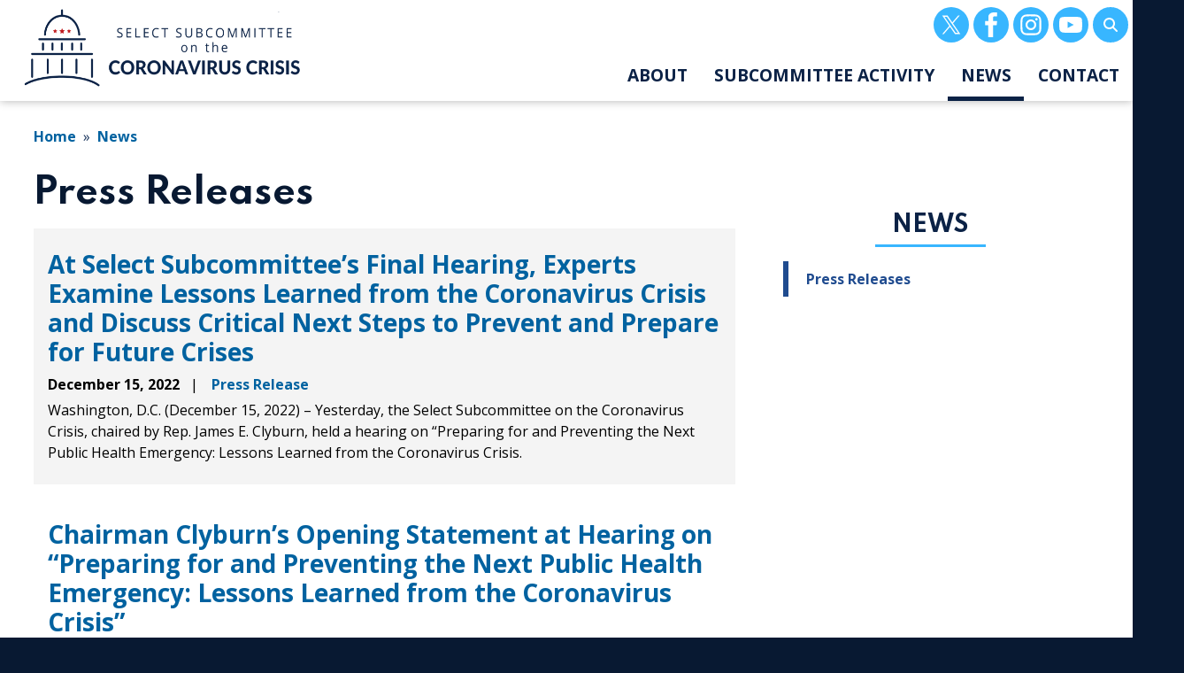

--- FILE ---
content_type: text/html; charset=UTF-8
request_url: https://coronavirus-democrats-oversight.house.gov/news/press-releases
body_size: 9889
content:
<!DOCTYPE html>
<html lang="en" dir="ltr" prefix="og: https://ogp.me/ns#">
  <head>
    <meta charset="utf-8" />
<link rel="canonical" href="http://coronavirus-democrats-oversight.house.gov/news/press-releases" />
<meta property="og:site_name" content="House Select Subcommittee on the Coronavirus Crisis" />
<meta property="og:type" content="article" />
<meta property="og:url" content="http://coronavirus-democrats-oversight.house.gov/news/press-releases" />
<meta property="og:title" content="Press Releases | House Select Subcommittee on the Coronavirus Crisis" />
<meta property="og:image" content="https://coronavirus-democrats-oversight.house.gov/profiles/evo/assets/images/Seal_of_the_United_States_House_of_Representatives.png" />
<meta name="twitter:card" content="summary_large_image" />
<meta name="twitter:title" content="Press Releases | House Select Subcommittee on the Coronavirus Crisis" />
<meta name="twitter:image" content="https://coronavirus-democrats-oversight.house.gov/profiles/evo/assets/images/Seal_of_the_United_States_House_of_Representatives.png" />
<meta name="Generator" content="Drupal 10 (https://www.drupal.org)" />
<meta name="MobileOptimized" content="width" />
<meta name="HandheldFriendly" content="true" />
<meta name="viewport" content="width=device-width, initial-scale=1.0" />
<script type="text/javascript" src="/ruxitagentjs_ICA7NVfqrux_10327251022105625.js" data-dtconfig="rid=RID_1308358238|rpid=295209286|domain=house.gov|reportUrl=/rb_84936baa-290a-41c1-8aba-c50589e8f708|app=ea7c4b59f27d43eb|owasp=1|featureHash=ICA7NVfqrux|rdnt=1|uxrgce=1|cuc=amv429yn|mel=100000|expw=1|dpvc=1|lastModification=1769534388358|postfix=amv429yn|tp=500,50,0|srbbv=2|agentUri=/ruxitagentjs_ICA7NVfqrux_10327251022105625.js"></script><link rel="icon" href="/profiles/evo/assets/images/favicon.ico" type="image/vnd.microsoft.icon" />

    <title>Press Releases | House Select Subcommittee on the Coronavirus Crisis</title>
    <link rel="stylesheet" media="all" href="/libraries/drupal-superfish/css/superfish.css?t9ia7u" />
<link rel="stylesheet" media="all" href="/core/assets/vendor/jquery.ui/themes/base/core.css?t9ia7u" />
<link rel="stylesheet" media="all" href="/core/assets/vendor/jquery.ui/themes/base/autocomplete.css?t9ia7u" />
<link rel="stylesheet" media="all" href="/core/assets/vendor/jquery.ui/themes/base/menu.css?t9ia7u" />
<link rel="stylesheet" media="all" href="/core/misc/components/progress.module.css?t9ia7u" />
<link rel="stylesheet" media="all" href="/core/misc/components/ajax-progress.module.css?t9ia7u" />
<link rel="stylesheet" media="all" href="/core/misc/components/autocomplete-loading.module.css?t9ia7u" />
<link rel="stylesheet" media="all" href="/core/modules/system/css/components/align.module.css?t9ia7u" />
<link rel="stylesheet" media="all" href="/core/modules/system/css/components/fieldgroup.module.css?t9ia7u" />
<link rel="stylesheet" media="all" href="/core/modules/system/css/components/container-inline.module.css?t9ia7u" />
<link rel="stylesheet" media="all" href="/core/modules/system/css/components/clearfix.module.css?t9ia7u" />
<link rel="stylesheet" media="all" href="/core/modules/system/css/components/details.module.css?t9ia7u" />
<link rel="stylesheet" media="all" href="/core/modules/system/css/components/hidden.module.css?t9ia7u" />
<link rel="stylesheet" media="all" href="/core/modules/system/css/components/item-list.module.css?t9ia7u" />
<link rel="stylesheet" media="all" href="/core/modules/system/css/components/js.module.css?t9ia7u" />
<link rel="stylesheet" media="all" href="/core/modules/system/css/components/nowrap.module.css?t9ia7u" />
<link rel="stylesheet" media="all" href="/core/modules/system/css/components/position-container.module.css?t9ia7u" />
<link rel="stylesheet" media="all" href="/core/modules/system/css/components/reset-appearance.module.css?t9ia7u" />
<link rel="stylesheet" media="all" href="/core/modules/system/css/components/resize.module.css?t9ia7u" />
<link rel="stylesheet" media="all" href="/core/modules/system/css/components/system-status-counter.css?t9ia7u" />
<link rel="stylesheet" media="all" href="/core/modules/system/css/components/system-status-report-counters.css?t9ia7u" />
<link rel="stylesheet" media="all" href="/core/modules/system/css/components/system-status-report-general-info.css?t9ia7u" />
<link rel="stylesheet" media="all" href="/core/modules/system/css/components/tablesort.module.css?t9ia7u" />
<link rel="stylesheet" media="all" href="/core/modules/views/css/views.module.css?t9ia7u" />
<link rel="stylesheet" media="all" href="/core/assets/vendor/jquery.ui/themes/base/theme.css?t9ia7u" />
<link rel="stylesheet" media="all" href="/modules/contrib/ckeditor_accordion/css/accordion.frontend.css?t9ia7u" />
<link rel="stylesheet" media="all" href="/profiles/evo/modules/custom/evo_search_toggle/css/evo_search_toggle.css?t9ia7u" />
<link rel="stylesheet" media="all" href="/profiles/evo/modules/custom/evo_social_icons/css/evo_social_icons.css?t9ia7u" />
<link rel="stylesheet" media="all" href="/profiles/evo/modules/custom/evo_social_icons/css/evo_social_icons_share.css?t9ia7u" />
<link rel="stylesheet" media="all" href="/modules/contrib/extlink/css/extlink.css?t9ia7u" />
<link rel="stylesheet" media="all" href="/modules/contrib/search_api_autocomplete/css/search_api_autocomplete.css?t9ia7u" />
<link rel="stylesheet" media="all" href="//fonts.googleapis.com/css2?family=Open+Sans:ital,wght@0,400;0,700;1,400&amp;family=Spartan:ital,wght@0,700;1,700&amp;display=swap" />
<link rel="stylesheet" media="all" href="/profiles/evo/themes/custom/radix4/assets/css/radix.style.css?t9ia7u" />
<link rel="stylesheet" media="all" href="/profiles/evo/themes/custom/evo_radix/assets/css/evo_radix.style.css?t9ia7u" />
<link rel="stylesheet" media="all" href="/sites/evo-subsites/coronavirus-democrats-oversight.house.gov/themes/custom/drupaltheme_coronavirus/assets/css/drupaltheme_coronavirus.style.css?t9ia7u" />

    <script type="application/json" data-drupal-selector="drupal-settings-json">{"path":{"baseUrl":"\/","pathPrefix":"","currentPath":"news\/press-releases","currentPathIsAdmin":false,"isFront":false,"currentLanguage":"en"},"pluralDelimiter":"\u0003","suppressDeprecationErrors":true,"gtag":{"tagId":"","consentMode":false,"otherIds":[],"events":[],"additionalConfigInfo":[]},"ajaxPageState":{"libraries":"[base64]","theme":"drupaltheme_coronavirus","theme_token":null},"ajaxTrustedUrl":{"\/search":true},"gtm":{"tagId":null,"settings":{"data_layer":"dataLayer","include_environment":false},"tagIds":["GTM-TQX94K2"]},"data":{"extlink":{"extTarget":true,"extTargetAppendNewWindowDisplay":true,"extTargetAppendNewWindowLabel":"(opens in a new window)","extTargetNoOverride":true,"extNofollow":true,"extTitleNoOverride":false,"extNoreferrer":true,"extFollowNoOverride":true,"extClass":"ext","extLabel":"(link is external)","extImgClass":false,"extSubdomains":true,"extExclude":"","extInclude":"","extCssExclude":"","extCssInclude":"","extCssExplicit":"","extAlert":false,"extAlertText":"This link will take you to an external web site. We are not responsible for their content.","extHideIcons":false,"mailtoClass":"mailto","telClass":"","mailtoLabel":"(link sends email)","telLabel":"(link is a phone number)","extUseFontAwesome":false,"extIconPlacement":"append","extPreventOrphan":false,"extFaLinkClasses":"fa-solid fa-arrow-up-right-from-square","extFaMailtoClasses":"fa-regular fa-envelope","extAdditionalLinkClasses":"","extAdditionalMailtoClasses":"","extAdditionalTelClasses":"","extFaTelClasses":"fa fa-phone","allowedDomains":[],"extExcludeNoreferrer":""}},"ckeditorAccordion":{"accordionStyle":{"collapseAll":0,"keepRowsOpen":1,"animateAccordionOpenAndClose":1,"openTabsWithHash":1,"allowHtmlInTitles":0}},"field_group":{"html_element":{"mode":"teaser","context":"view","settings":{"classes":"row","id":"","element":"div","show_label":false,"label_element":"h3","label_element_classes":"","attributes":"","effect":"none","speed":"fast"}}},"superfish":{"superfish-main":{"id":"superfish-main","sf":{"animation":{"opacity":"show","height":"show"},"speed":"fast","autoArrows":false,"dropShadows":true},"plugins":{"smallscreen":{"cloneParent":0,"mode":"window_width"},"supposition":true,"supersubs":true}}},"search_api_autocomplete":{"evo_search_api_solr_index":{"auto_submit":true,"min_length":3}},"evo_accessibility_helper":{"EvoAccessibilityHelperJS":{"high_contrast_button_enabled":null,"match_os_settings":null,"high_contrast_logo_url":null,"button_position_y":null,"grayscale_social_feeds":null,"high_contrast_theme":null,"text_zoom_amount":null}},"evo_search_toggle":{"EvoSearchToggleJS":{"search_toggle":null,"alignment":null}},"evo_social_icons":{"EvoSocialIconsJS":{"social_icon_family":"tc_standard_fill","social_icon_color":"#fff","social_icon_size":"2rem","social_icon_spacing":"","social_icon_alignment":"center","facebook_checkbox":null,"instagram_checkbox":null,"x_checkbox":null,"youtube_checkbox":null,"bluesky_checkbox":null,"behance_checkbox":null,"flickr_checkbox":null,"threads_checkbox":null,"reddit_checkbox":null,"snapchat_checkbox":null,"tumblr_checkbox":null,"linkedin_checkbox":null,"medium_checkbox":null,"mail_checkbox":null,"parler_checkbox":null,"truthsocial_checkbox":null,"gettr_checkbox":null,"rumble_checkbox":null,"tiktok_checkbox":null,"custom1_checkbox":null,"custom2_checkbox":null,"icon_pos_1":null,"icon_pos_2":null,"icon_pos_3":null,"icon_pos_4":null,"icon_pos_5":null,"icon_pos_6":null,"icon_pos_7":null,"icon_pos_8":null,"icon_pos_9":null,"icon_pos_10":null,"icon_pos_11":null,"icon_pos_12":null,"icon_pos_13":null,"icon_pos_14":null,"icon_pos_15":null,"icon_pos_16":null,"icon_pos_17":null,"icon_pos_18":null,"icon_pos_19":null,"icon_pos_20":null,"facebook_url":null,"instagram_url":null,"x_url":null,"youtube_url":null,"bluesky_url":null,"behance_url":null,"flickr_url":null,"threads_url":null,"reddit_url":null,"snapchat_url":null,"tumblr_url":null,"linkedin_url":null,"medium_url":null,"mail_url":null,"parler_url":null,"truthsocial_url":null,"gettr_url":null,"rumble_url":null,"tiktok_url":null,"custom1_url":null,"custom2_url":null,"custom1_image":null,"custom2_image":null,"custom1_alt":null,"custom2_alt":null,"custom1_title":null,"custom2_title":null,"evo_social_icons":null,"order":{"-10":{"X":{"checkbox":"1","url":"http:\/\/twitter.com\/COVIDOversight","weight":"-10"}},"-9":{"Facebook":{"checkbox":"1","url":"http:\/\/www.facebook.com\/COVIDOversight\/","weight":"-9"}},"-8":{"Instagram":{"checkbox":"1","url":"http:\/\/instagram.com\/COVIDOversight","weight":"-8"}},"-7":{"YouTube":{"checkbox":"1","url":"http:\/\/www.youtube.com\/covidoversight","weight":"-7"}},"-6":{"Behance":{"weight":"-6","checkbox":0,"url":""}},"-5":{"Flickr":{"weight":"-5","checkbox":0,"url":""}},"-4":{"Threads":{"weight":"-4","checkbox":0,"url":""}},"-3":{"Reddit":{"weight":"-3","checkbox":0,"url":""}},"-2":{"Snapchat":{"weight":"-2","checkbox":0,"url":""}},"-1":{"Tumblr":{"weight":"-1","checkbox":0,"url":""}},"0":{"LinkedIn":{"weight":"0","checkbox":0,"url":""}},"1":{"Medium":{"weight":"1","checkbox":0,"url":""}},"2":{"Mail":{"weight":"2","checkbox":0,"url":""}},"3":{"Parler":{"weight":"3","checkbox":0,"url":""}},"4":{"Truth Social":{"weight":"4","checkbox":0,"url":""}},"5":{"GETTR":{"weight":"5","checkbox":0,"url":""}},"6":{"Rumble":{"weight":"6","checkbox":0,"url":""}},"7":{"TikTok":{"weight":"7","checkbox":0,"url":""}},"8":{"Custom 1":{"weight":"8","checkbox":0,"url":"","custom1_image":""}},"9":{"Custom 2":{"weight":"9","checkbox":0,"url":"","custom2_image":""}},"10":{"Bluesky":{"url":"https:\/\/bsky.app"}}}}},"user":{"uid":0,"permissionsHash":"71fa949f0b254e22c4878c2c84a91dae7ffa214bf4b3385f0c2457fe5383a787"}}</script>
<script src="/core/misc/drupalSettingsLoader.js?v=10.5.8"></script>
<script src="/modules/contrib/google_tag/js/gtag.js?t9ia7u"></script>
<script src="/modules/contrib/google_tag/js/gtm.js?t9ia7u"></script>

  </head>
  <body class="path-news-press-releases path-news">
        <section role="complementary" aria-label="Skip to main content">
        <a href="#main-content" class="visually-hidden focusable">
          Skip to main content
        </a>
    </section>
    <noscript><iframe src="https://www.googletagmanager.com/ns.html?id=GTM-TQX94K2"
                  height="0" width="0" style="display:none;visibility:hidden"></iframe></noscript>

      <div class="dialog-off-canvas-main-canvas" data-off-canvas-main-canvas>
    <div class="page evo-page"><!-- BANNER --><!-- BANNER END --><div class="page__header"><!-- HEADER --><!-- HEADER END --><!-- NAVBAR --><nav aria-label="main-nav" class="navbar navbar-expand justify-content-between navbar-light sticky-top bg-light"><div class="container"><div class="evo-navbar-branding"><div class="block block--drupaltheme-coronavirus-branding"><a href="/" class="navbar-brand d-flex align-items-center "><img src="/sites/evo-subsites/coronavirus-democrats-oversight.house.gov/themes/custom/drupaltheme_coronavirus/images/logo.png" width="30" height="25" alt="House Select Subcommittee on the Coronavirus Crisis logo" class="mr-2" /></a></div></div><button class="navbar-toggler" type="button" data-toggle="collapse" data-target=".navbar-collapse" aria-controls="main-nav-navbar-collapse" aria-expanded="false" aria-label="Toggle navigation"><span class="navbar-toggler-icon"></span></button><div id="main-nav-navbar-collapse" class="collapse navbar-collapse"><div class="margins evo-navbar-left"><div class="block block--drupaltheme-coronavirus-evosocialicons"><div class="evo-social-icons-block-content"></div></div><div class="views-exposed-form block block--drupaltheme-coronavirus-solr-search-2" role="search" data-drupal-selector="views-exposed-form-evo-search-api-solr-index-page-1-edit-views-exposed-form"><form block="drupaltheme_coronavirus_solr_search_2" action="/search" method="get" id="views-exposed-form-evo-search-api-solr-index-page-1-edit-views-exposed-form" accept-charset="UTF-8"><div class="js-form-item form-item js-form-type-search-api-autocomplete form-item-search-api-fulltext js-form-item-search-api-fulltext form-no-label form-group"><input placeholder="Enter keywords" aria-label="Enter keywords to search content." data-drupal-selector="edit-search-api-fulltext" data-search-api-autocomplete-search="evo_search_api_solr_index" class="form-autocomplete form-control" data-autocomplete-path="/search_api_autocomplete/evo_search_api_solr_index?display=page_1&amp;&amp;filter=search_api_fulltext" type="text" id="edit-search-api-fulltext" name="search_api_fulltext" value="" size="30" maxlength="128" /></div><div data-drupal-selector="edit-actions-edit-views-exposed-form" class="form-actions js-form-wrapper form-wrapper" id="edit-actions-edit-views-exposed-form"><input data-drupal-selector="edit-submit-evo-search-api-solr-index" type="submit" id="edit-submit-evo-search-api-solr-index" value="Search" class="button js-form-submit form-submit btn btn-primary" /></div></form></div></div><div class="evo-navbar-right"><div class="block block--drupaltheme-coronavirus-main-menu"><ul id="superfish-main" class="menu sf-menu sf-main sf-horizontal sf-style-none" role="menu" aria-label="Menu"><li id="main-menu-link-content38201826-aad1-4ab9-9dcb-9b5ddb2dedcf" class="sf-depth-1 sf-no-children sf-first" role="none"><a href="/about" class="sf-depth-1" role="menuitem">About</a></li><li id="main-menu-link-contentcde14fda-35ce-4c31-863b-1c1959f47e89" class="sf-depth-1 menuparent" role="none"><a href="/subcommittee-activity" class="sf-depth-1 menuparent" role="menuitem" aria-haspopup="true" aria-expanded="false">Subcommittee Activity</a><ul role="menu"><li id="main-menu-link-content5e9c10bb-ce7f-4826-9a32-23c002029d0f" class="sf-depth-2 sf-no-children sf-first" role="none"><a href="/subcommittee-activity/briefings" class="sf-depth-2" role="menuitem">Briefings</a></li><li id="main-menu-link-content781b97b1-e3bc-4b04-bb54-1e5543312b23" class="sf-depth-2 sf-no-children" role="none"><a href="/subcommittee-activity/hearings" class="sf-depth-2" role="menuitem">Hearings</a></li><li id="main-menu-link-content9af8d153-76c1-4637-950f-32008a12d3a5" class="sf-depth-2 sf-no-children" role="none"><a href="/news/letters" class="sf-depth-2" role="menuitem">Letters</a></li><li id="main-menu-link-content770e4140-12d5-488c-a13f-2e53f9b0e06b" class="sf-depth-2 sf-no-children sf-last" role="none"><a href="/news/reports" class="sf-depth-2" role="menuitem">Reports</a></li></ul></li><li id="main-menu-link-contentef80e4a6-00ff-4fc6-b70d-73dd35dbb7f9" class="active-trail sf-depth-1 menuparent" role="none"><a href="/news" class="sf-depth-1 menuparent" role="menuitem" aria-haspopup="true" aria-expanded="false">News</a><ul role="menu"><li id="main-menu-link-content29706a47-c056-43de-b266-d966acc5a2bb" class="active-trail sf-depth-2 sf-no-children sf-first sf-last" role="none"><a href="/news/press-releases" class="is-active sf-depth-2" role="menuitem">Press Releases</a></li></ul></li><li id="main-menu-link-content64013aa0-c91b-4f7e-a20c-0d6ec1249f61" class="sf-depth-1 menuparent" role="none"><a href="/contact" class="sf-depth-1 menuparent" role="menuitem" aria-haspopup="true" aria-expanded="false">Contact</a><ul role="menu"><li id="main-menu-link-content67662b0a-d8ac-401e-9d40-e1c88cafe5d4" class="sf-depth-2 sf-no-children sf-first" role="none"><a href="/contact/coronavirus-resource-center" class="sf-depth-2" role="menuitem">Resource Center</a></li><li id="main-menu-link-contentaa40c167-b1b7-4abd-bebd-e27333f8ec37" class="sf-depth-2 sf-no-children" role="none"><a href="/contact/tip-line" class="sf-depth-2" role="menuitem">Tip Line</a></li></ul></li></ul></div></div></div></div></nav><!-- NAVBAR END --></div><main class="evo-main"><!--  PREFACE --><!--  PREFACE END --><!--  USERBAR --><section class="page__userbar evo-userbar"><div class="container d-flex"><div class="flex-fill mr-auto evo-userbar-first"><div data-drupal-messages-fallback class="hidden"></div></div></div></section><!--  USERBAR END --><!-- POPUP --><!-- POPUP END --><!-- CONTENT --><div class="page__content evo-page-content"><div class="container"><section class="page__breadcrumb evo-breadcrumb"><div class="block block--drupaltheme-coronavirus-breadcrumbs"><nav aria-label="breadcrumb" class=""><ol class="breadcrumb"><li class="breadcrumb-item "><a href="/">Home</a></li><li class="breadcrumb-item "><a href="/news">News</a></li></ol></nav></div></section><div class="row"><div class="col evo-content"><a id="main-content"></a><div class="block block--drupaltheme-coronavirus-page-title"><h1 class="display-4">Press Releases</h1></div><div class="block block--drupaltheme-coronavirus-content"><div class="views-element-container"><div class="js-view-dom-id-4ac13bd81fbe711925605854065eab9c4222b16f08c7823aeef3b7fdcc080820"><div class="evo-view-evo-press-releases evo-view-wrapper"><div class="evo-views-row-container"><div class="views-row evo-views-row views-row-0 views-row-first"><div class="media evo-media-object mt-2 mb-2"><div class="media-body"><div class="h3 mt-0 font-weight-bold"><a href="/news/press-releases/clyburn-subcommittee-final-hearing">At Select Subcommittee’s Final Hearing, Experts Examine Lessons Learned from the Coronavirus Crisis and Discuss Critical Next Steps to Prevent and Prepare for Future Crises</a></div><div><div  class="row"><div class="col-auto">December 15, 2022 </div><div class="col-auto"><a href="/news/press-releases" alt="View Press Release listings">Press Release</a></div></div><div class="evo-press-release__body">Washington, D.C. (December 15, 2022) – Yesterday, the Select Subcommittee on the Coronavirus Crisis, chaired by Rep. James E. Clyburn, held a hearing on “Preparing for and Preventing the Next Public Health Emergency: Lessons Learned from the Coronavirus Crisis.</div></div></div></div></div><div class="views-row evo-views-row views-row-1"><div class="media evo-media-object mt-2 mb-2"><div class="media-body"><div class="h3 mt-0 font-weight-bold"><a href="/news/press-releases/chairman-clyburn-s-opening-statement-hearing-preparing-and-preventing-next">Chairman Clyburn’s Opening Statement at Hearing on  “Preparing for and Preventing the Next Public Health  Emergency: Lessons Learned from the Coronavirus  Crisis”</a></div><div><div  class="row"><div class="col-auto">December 14, 2022 </div><div class="col-auto"><a href="/news/press-releases" alt="View Press Release listings">Press Release</a></div></div><div class="evo-press-release__body">Washington, D.C. (December 14, 2022) – Below is Select Subcommittee on the Coronavirus Crisis Chairman James E. Clyburn’s opening statement, as delivered, for a hearing on “Preparing for and Preventing the Next Public Health Emergency: Lessons Learned from the Coronavirus Crisis” with witnesses testifying on the public health and economic impacts of the coronavirus and exploring many of the 30 recommendations for preparing for and preventing future public health emergencies, as detailed in the committee’s final report.</div></div></div></div></div><div class="views-row evo-views-row views-row-2"><div class="media evo-media-object mt-2 mb-2"><div class="media-body"><div class="h3 mt-0 font-weight-bold"><a href="/news/press-releases/clyburn-washington-post-gop-promising-conduct-serious-coronavirus-oversight">Clyburn in Washington Post: GOP Is Promising to Conduct Serious Coronavirus Oversight – Democrats Already Have</a></div><div><div  class="row"><div class="col-auto">December 14, 2022 </div><div class="col-auto"><a href="/news/press-releases" alt="View Press Release listings">Press Release</a></div></div><div class="evo-press-release__body">Washington, D.C.&nbsp;(December 14, 2022) – Today, Rep. James E. Clyburn, Chairman of the Select Subcommittee on the Coronavirus Crisis, published a&nbsp;letter to the editor&nbsp;in the&nbsp;Washington Post, in response to the paper’s&nbsp;December 12 editorial&nbsp;on Republican oversight priorities of the 118th&nbsp;Congress.</div></div></div></div></div><div class="views-row evo-views-row views-row-3"><div class="media evo-media-object mt-2 mb-2"><div class="media-body"><div class="h3 mt-0 font-weight-bold"><a href="/news/press-releases/clyburn-hold-final-hearing-and-business-meeting-select-subcommittee">Clyburn to Hold Final Hearing and Business Meeting of the Select Subcommittee</a></div><div><div  class="row"><div class="col-auto">December 13, 2022 </div><div class="col-auto"><a href="/news/press-releases" alt="View Press Release listings">Press Release</a></div></div><div class="evo-press-release__body">Washington, D.C. (December 13, 2022) – Tomorrow, December 14, 2022, at 2:00 p.m. ET, the Select Subcommittee on the Coronavirus Crisis, chaired by Rep. James E. Clyburn, will hold a final hearing on how to prevent and prepare for future public health emergencies, to be immediately followed by a business meeting at approximately 3:30 p.m. where its final report will be formally adopted. &nbsp;Issuance of the final report will be the committee’s final official act, pursuant to its 2020 authorizing resolution, H. Res. 935, extended in relevant part by H. Res. 8 in 2021.&nbsp;</div></div></div></div></div><div class="views-row evo-views-row views-row-4"><div class="media evo-media-object mt-2 mb-2"><div class="media-body"><div class="h3 mt-0 font-weight-bold"><a href="/news/press-releases/clyburn-select-subcommittee-coronavirus-covid-final-report">Select Subcommittee Releases Final Report, Culminating More Than Two Years of Investigations Related to the Nation’s Response to the Coronavirus Crisis</a></div><div><div  class="row"><div class="col-auto">December 9, 2022 </div><div class="col-auto"><a href="/news/press-releases" alt="View Press Release listings">Press Release</a></div></div><div class="evo-press-release__body">Washington, D.C. (December 9, 2022) – Today, the Select Subcommittee on the Coronavirus Crisis, chaired by Rep. James E. Clyburn, released its final report&nbsp;and announced plans to hold a final hearing on December 14, 2022, beginning at 2:00 p.m. ET, to be immediately followed by a business meeting at approximately 3:30 p.m. where the report will be formally adopted.&nbsp;Issuance of the final report will be the committee’s final official act, pursuant to its 2020 authorizing resolution, H. Res. 935, extended in relevant part by H. Res. 8 in 2021.&nbsp;</div></div></div></div></div><div class="views-row evo-views-row views-row-5"><div class="media evo-media-object mt-2 mb-2"><div class="media-body"><div class="h3 mt-0 font-weight-bold"><a href="/news/press-releases/clyburn-statement-small-business-administration-action-responding-select">Clyburn Statement on Small Business Administration  Action Responding to Select Subcommittee Fintech Report</a></div><div><div  class="row"><div class="col-auto">December 7, 2022 </div><div class="col-auto"><a href="/news/press-releases" alt="View Press Release listings">Press Release</a></div></div><div class="evo-press-release__body">Washington, D.C. (December 7, 2022) – Today, Select Subcommittee on the Coronavirus Crisis Chairman James E. Clyburn released the following statement on the Small Business Administration’s (SBA) announcement that, based on revelations uncovered by the Select Subcommittee’s recent report on how fintech companies facilitated fraud in the Paycheck Protection Program (PPP), fintechs Blueacorn and Womply have been suspended from working with SBA in any capacity and additional companies and individuals covered in the report will be investigated further.</div></div></div></div></div><div class="views-row evo-views-row views-row-6"><div class="media evo-media-object mt-2 mb-2"><div class="media-body"><div class="h3 mt-0 font-weight-bold"><a href="/news/press-releases/clyburn-fintech-fraud-ppp-doj-sba">New Select Subcommittee Report Reveals How Fintech Companies Facilitated Fraud in the Paycheck Protection Program</a></div><div><div  class="row"><div class="col-auto">December 1, 2022 </div><div class="col-auto"><a href="/news/press-releases" alt="View Press Release listings">Press Release</a></div></div><div class="evo-press-release__body">Washington, D.C. (December 1, 2022) – Today, the Select Subcommittee on the Coronavirus Crisis, chaired by Rep. James E. Clyburn, released a staff report detailing the poor performance of many financial technology companies (fintechs) in administering the nation’s largest pandemic relief program, the Paycheck Protection Program (PPP).&nbsp;The report details how the investigated companies, despite being tasked with processing PPP applications while screening out those with signs of fraud, abdicated that responsibility—in many cases recklessly—resulting in the approval of large numbers of fraudulent applications.</div></div></div></div></div><div class="views-row evo-views-row views-row-7"><div class="media evo-media-object mt-2 mb-2"><div class="media-body"><div class="h3 mt-0 font-weight-bold"><a href="/news/press-releases/clyburn-maloney-idme-irs-unemployment-facial-recognition">Chairs Clyburn, Maloney Release Evidence Facial Recognition Company ID.me Downplayed Excessive Wait Times for Americans Seeking Unemployment Relief Funds</a></div><div><div  class="row"><div class="col-auto">November 17, 2022 </div><div class="col-auto"><a href="/news/press-releases" alt="View Press Release listings">Press Release</a></div></div><div class="evo-press-release__body">Washington, D.C. (November 17, 2022) – Today, the Select Subcommittee on the Coronavirus Crisis, chaired by Rep. James E. Clyburn, and the Committee on Oversight and Reform, chaired by Rep. Carolyn B. Maloney, released new evidence that state and federal contractor ID.me inaccurately overstated its capacity to conduct identity verification services to the Internal Revenue Service (IRS) and made baseless claims about the amount of federal funds lost to pandemic fraud in an apparent attempt to increase demand for its identity verification services.</div></div></div></div></div><div class="views-row evo-views-row views-row-8"><div class="media evo-media-object mt-2 mb-2"><div class="media-body"><div class="h3 mt-0 font-weight-bold"><a href="/news/press-releases/clyburn-cfpb-transunion-equifax-experian-fcra-credit-report">Clyburn Praises New CFPB Guidance After Select Subcommittee Investigation Exposes Inadequate Dispute Resolution Practices by Equifax, Experian, and TransUnion</a></div><div><div  class="row"><div class="col-auto">November 14, 2022 </div><div class="col-auto"><a href="/news/press-releases" alt="View Press Release listings">Press Release</a></div></div><div class="evo-press-release__body">Washington, D.C. (November 14, 2022) – Today, Rep. James E. Clyburn, Chairman of the Select Subcommittee on the Coronavirus Crisis, released the below statement after the Consumer Financial Protection Bureau (CFPB) released new guidance following a Select Subcommittee investigation finding that the three largest nationwide consumer reporting agencies—Equifax, Experian and TransUnion—have not adequately addressing consumer disputes regarding errors in credit reports, in possible violation of the Fair Credit Reporting Act.</div></div></div></div></div><div class="views-row evo-views-row views-row-9 views-row-last"><div class="media evo-media-object mt-2 mb-2"><div class="media-body"><div class="h3 mt-0 font-weight-bold"><a href="/news/press-releases/clyburn-commends-biden-harris-administration-efforts-protect-americans-ahead">Clyburn Commends Biden-Harris Administration Efforts to Protect Americans Ahead of Winter</a></div><div><div  class="row"><div class="col-auto">October 25, 2022 </div><div class="col-auto"><a href="/news/press-releases" alt="View Press Release listings">Press Release</a></div></div><div class="evo-press-release__body">Washington, D.C. (October 25, 2022) – Today, the Select Subcommittee on the Coronavirus Crisis, chaired by Rep. James E. Clyburn, released the following statement on the Biden-Harris Administration’s announcement of additional efforts to help Americans get their free, updated coronavirus vaccines and boosters this fall.</div></div></div></div></div></div></div><nav class="" role="navigation" aria-labelledby="pagination-heading"><div id="pagination-heading" class="h4 visually-hidden">Pagination</div><ul class="pagination pager__items js-pager__items  justify-content-center"><li class="page-item pager__item is-active active"><a href="?page=0" title="Current page" aria-current="page" class="page-link"><span class="visually-hidden">
              Current page
            </span>1</a></li><li class="page-item pager__item"><a href="?page=1" title="Go to page 2" class="page-link"><span class="visually-hidden">
              Page
            </span>2</a></li><li class="page-item pager__item"><a href="?page=2" title="Go to page 3" class="page-link"><span class="visually-hidden">
              Page
            </span>3</a></li><li class="page-item pager__item"><a href="?page=3" title="Go to page 4" class="page-link"><span class="visually-hidden">
              Page
            </span>4</a></li><li class="page-item pager__item"><a href="?page=4" title="Go to page 5" class="page-link"><span class="visually-hidden">
              Page
            </span>5</a></li><li class="page-item pager__item pager__item--ellipsis" role="presentation">&hellip;</li><li class="page-item pager__item pager__item--next"><a href="?page=1" title="Go to next page" rel="next" class="page-link"><span class="visually-hidden">Next page</span><span aria-hidden="true">››</span></a></li><li class="page-item pager__item pager__item--last"><a href="?page=32" title="Go to last page" class="page-link"><span class="visually-hidden">Last page</span><span aria-hidden="true">Last »</span></a></li></ul></nav></div></div></div></div><aside class="col-sm-4 pull-right evo-right-sidebar"><div class=" page__right__sidebar"><div class="block block--drupaltheme-coronavirus-second-level-menu"><h2><a href="/news" data-drupal-link-system-path="node/1029">News</a></h2><ul block="drupaltheme_coronavirus_second_level_menu" class="nav flex-column"><li class="nav-item active"><a href="/news/press-releases" class="nav-link is-active" data-drupal-link-system-path="news/press-releases" aria-current="page">Press Releases</a></li></ul></div></div></aside></div></div></div><!-- CONTENT END --><!-- POSTSCRIPT --><!-- POSTSCRIPT END --></main><!-- FOOTER --><footer class="page__footer evo-footer"><div class="container-fluid"><div class="d-flex evo-footer-container"><div class="flex-fill mr-auto evo-footer-left"></div></div><div class="d-flex evo-footer-bottom justify-content-md-between align-items-md-center"><div class="block block--evo-default-content block--drupaltheme-coronavirus-connectwiththesubcommittee"><h2>Connect with the Subcommittee</h2><div class="evo-default-content__body"><p class="text-align-center"><a href="http://twitter.com/COVIDOversight" target="_blank" title="Visit OversightDems on Twitter">Twitter</a>&nbsp;|&nbsp;<a href="http://www.facebook.com/OversightDems" target="_blank" title="Visit OversightDems on Facebook">Facebook</a>&nbsp;|&nbsp;<a href="http://instagram.com/COVIDOversight" target="_blank" title="Visit OversightDems on Instagram">Instagram</a>&nbsp;|&nbsp;<a href="http://www.youtube.com/covidoversight" target="_blank" title="Visit OversightDems on YouTube">YouTube</a></p><p class="text-align-center">2157 Rayburn House Office Building, Washington, D.C. 20515<br>
(202) 225-4400</p></div></div><div class="block block--drupaltheme-coronavirus-footer"><ul block="drupaltheme_coronavirus_footer" class="nav"><li class="nav-item dropdown"><a href="/accessibility" class="nav-link" data-drupal-link-system-path="node/309">Accessibility</a></li><li class="nav-item dropdown"><a href="/copyright" class="nav-link" data-drupal-link-system-path="node/327">Copyright</a></li><li class="nav-item dropdown"><a href="/privacy" class="nav-link" data-drupal-link-system-path="node/293">Privacy</a></li><li class="nav-item dropdown"><a href="/rss.xml" title="Read content in your favorite RSS aggregator" class="nav-link" data-drupal-link-system-path="rss.xml">RSS</a></li><li class="nav-item dropdown"><a href="/tools" class="nav-link" data-drupal-link-system-path="node/297">Tools</a></li></ul></div><div class="block block--evo-default-content block--drupaltheme-coronavirus-cssandjshelper"><div class="evo-default-content__body"><style type="text/css"></style><script>
const closeSearch =  document.querySelector('[block="drupaltheme_coronavirus_solr_search_2"]');
        if (closeSearch !== null) {
          closeSearch.insertAdjacentHTML('beforeend', '<div class="form-close"><button tabindex="0" aria-label="Close Search" id="close-search" title="Close Search Box">X</button></div>');
        }


    // Select the existing div and form elements
    const divElement = document.querySelector('.views-exposed-form');
    const formElement = divElement ? divElement.querySelector('form') : null;

    if (divElement && formElement) {
        // Create the search icon button and set its attributes
        const searchToggle = document.createElement('button');
        searchToggle.setAttribute('tabindex', '0');
        searchToggle.setAttribute('aria-label', 'Toggle search form visibility'); 
        searchToggle.setAttribute('class', 'search_button'); 
	
        // Create an <i> element for the Font Awesome icon and set its class
        const searchIcon = document.createElement('i');
        searchIcon.className = 'fas fa-search';

        // Add the <i> element inside the button
        searchToggle.appendChild(searchIcon);

        // Insert the search icon button before the form element
        divElement.insertBefore(searchToggle, formElement); 

        // Hide the form element initially
        formElement.style.display = 'none';

        // Function to toggle the form's visibility
        function toggleSearchForm() {
            formElement.style.display = formElement.style.display === 'none' ? 'flex' : 'none';
        }


        // Event listeners for click and keydown events
        searchToggle.addEventListener('click', toggleSearchForm);
        searchToggle.addEventListener('keypress', (event) => {
            if (event.key === 'Enter' || event.key === '13') {
                event.preventDefault();
                toggleSearchForm();
            }

        });
    }
</script></div></div></div></div></footer><!-- FOOTER END --></div>
  </div>

    
    <script src="/core/assets/vendor/jquery/jquery.min.js?v=3.7.1"></script>
<script src="/core/assets/vendor/once/once.min.js?v=1.0.1"></script>
<script src="/core/misc/drupal.js?v=10.5.8"></script>
<script src="/core/misc/drupal.init.js?v=10.5.8"></script>
<script src="/core/assets/vendor/jquery.ui/ui/version-min.js?v=10.5.8"></script>
<script src="/core/assets/vendor/jquery.ui/ui/data-min.js?v=10.5.8"></script>
<script src="/core/assets/vendor/jquery.ui/ui/disable-selection-min.js?v=10.5.8"></script>
<script src="/core/assets/vendor/jquery.ui/ui/jquery-patch-min.js?v=10.5.8"></script>
<script src="/core/assets/vendor/jquery.ui/ui/scroll-parent-min.js?v=10.5.8"></script>
<script src="/core/assets/vendor/jquery.ui/ui/unique-id-min.js?v=10.5.8"></script>
<script src="/core/assets/vendor/jquery.ui/ui/focusable-min.js?v=10.5.8"></script>
<script src="/core/assets/vendor/jquery.ui/ui/keycode-min.js?v=10.5.8"></script>
<script src="/core/assets/vendor/jquery.ui/ui/plugin-min.js?v=10.5.8"></script>
<script src="/core/assets/vendor/jquery.ui/ui/widget-min.js?v=10.5.8"></script>
<script src="/core/assets/vendor/jquery.ui/ui/labels-min.js?v=10.5.8"></script>
<script src="/core/assets/vendor/jquery.ui/ui/widgets/autocomplete-min.js?v=10.5.8"></script>
<script src="/core/assets/vendor/jquery.ui/ui/widgets/menu-min.js?v=10.5.8"></script>
<script src="/core/assets/vendor/tabbable/index.umd.min.js?v=6.2.0"></script>
<script src="/core/misc/autocomplete.js?v=10.5.8"></script>
<script src="/modules/contrib/ckeditor_accordion/js/accordion.frontend.min.js?t9ia7u"></script>
<script src="/profiles/evo/themes/custom/evo_radix/assets/js/evo_radix.script.js?v=10.5.8"></script>
<script src="/profiles/evo/themes/custom/evo_radix/assets/js/sorttable.js?v=10.5.8"></script>
<script src="/profiles/evo/themes/custom/evo_radix/fontawesome.js?v=10.5.8"></script>
<script src="/profiles/evo/themes/custom/evo_radix/fontawesome-shims.js?v=10.5.8"></script>
<script src="/core/misc/debounce.js?v=10.5.8"></script>
<script src="/sites/evo-subsites/coronavirus-democrats-oversight.house.gov/themes/custom/drupaltheme_coronavirus/assets/js/drupaltheme_coronavirus.script.js?v=10.5.8"></script>
<script src="/profiles/evo/modules/custom/evo_search_toggle/js/evo_search_toggle.js?v=1.x"></script>
<script src="/profiles/evo/modules/custom/evo_social_icons/assets/icon_svg_code.js?v=1.x"></script>
<script src="/profiles/evo/modules/custom/evo_social_icons/js/evo_social_icons.js?v=1.x"></script>
<script src="/modules/contrib/extlink/js/extlink.js?t9ia7u"></script>
<script src="/core/misc/progress.js?v=10.5.8"></script>
<script src="/core/assets/vendor/loadjs/loadjs.min.js?v=4.3.0"></script>
<script src="/core/misc/announce.js?v=10.5.8"></script>
<script src="/core/misc/message.js?v=10.5.8"></script>
<script src="/core/misc/ajax.js?v=10.5.8"></script>
<script src="/modules/contrib/google_tag/js/gtag.ajax.js?t9ia7u"></script>
<script src="/core/misc/jquery.tabbable.shim.js?v=10.5.8"></script>
<script src="/core/misc/position.js?v=10.5.8"></script>
<script src="/modules/contrib/search_api_autocomplete/js/search_api_autocomplete.js?t9ia7u"></script>
<script src="/modules/contrib/superfish/js/superfish.js?v=2.0"></script>
<script src="/libraries/drupal-superfish/superfish.js?t9ia7u"></script>
<script src="/libraries/drupal-superfish/jquery.hoverIntent.minified.js?t9ia7u"></script>
<script src="/libraries/drupal-superfish/sfsmallscreen.js?t9ia7u"></script>
<script src="/libraries/drupal-superfish/supersubs.js?t9ia7u"></script>
<script src="/libraries/drupal-superfish/supposition.js?t9ia7u"></script>

  </body>
</html>


--- FILE ---
content_type: text/css
request_url: https://coronavirus-democrats-oversight.house.gov/sites/evo-subsites/coronavirus-democrats-oversight.house.gov/themes/custom/drupaltheme_coronavirus/assets/css/drupaltheme_coronavirus.style.css?t9ia7u
body_size: 38734
content:
@import url(https://fonts.googleapis.com/css?family=Droid+Serif:400,700);@charset "UTF-8";
/*!
 * Bootstrap v4.3.1 (https://getbootstrap.com/)
 * Copyright 2011-2019 The Bootstrap Authors
 * Copyright 2011-2019 Twitter, Inc.
 * Licensed under MIT (https://github.com/twbs/bootstrap/blob/master/LICENSE)
 */
:root {
  --blue: #007bff;
  --indigo: #6610f2;
  --purple: #6f42c1;
  --pink: #e83e8c;
  --red: #dc3545;
  --orange: #fd7e14;
  --yellow: #ffc107;
  --green: #28a745;
  --teal: #20c997;
  --cyan: #17a2b8;
  --white: #fff;
  --gray: #6c757d;
  --gray-dark: #343a40;
  --primary: #007bff;
  --secondary: #6c757d;
  --success: #28a745;
  --info: #17a2b8;
  --warning: #ffc107;
  --danger: #dc3545;
  --light: #f8f9fa;
  --dark: #343a40;
  --breakpoint-xs: 0;
  --breakpoint-sm: 576px;
  --breakpoint-md: 768px;
  --breakpoint-lg: 1024px;
  --breakpoint-xl: 1200px;
  --font-family-sans-serif: -apple-system, BlinkMacSystemFont, "Segoe UI", Roboto, "Helvetica Neue", Arial, "Noto Sans", sans-serif, "Apple Color Emoji", "Segoe UI Emoji", "Segoe UI Symbol", "Noto Color Emoji";
  --font-family-monospace: SFMono-Regular, Menlo, Monaco, Consolas, "Liberation Mono", "Courier New", monospace;
}

*,
*::before,
*::after {
  box-sizing: border-box;
}

html {
  font-family: sans-serif;
  line-height: 1.15;
  -webkit-text-size-adjust: 100%;
  -webkit-tap-highlight-color: rgba(0, 0, 0, 0);
}

article, aside, figcaption, figure, footer, header, hgroup, main, nav, section {
  display: block;
}

body {
  margin: 0;
  font-family: -apple-system, BlinkMacSystemFont, "Segoe UI", Roboto, "Helvetica Neue", Arial, "Noto Sans", sans-serif, "Apple Color Emoji", "Segoe UI Emoji", "Segoe UI Symbol", "Noto Color Emoji";
  font-size: 1rem;
  font-weight: 400;
  line-height: 1.5;
  color: #212529;
  text-align: left;
  background-color: #fff;
}

[tabindex="-1"]:focus {
  outline: 0 !important;
}

hr {
  box-sizing: content-box;
  height: 0;
  overflow: visible;
}

h1, h2, h3, h4, h5, h6 {
  margin-top: 0;
  margin-bottom: 0.5rem;
}

p {
  margin-top: 0;
  margin-bottom: 1rem;
}

abbr[title],
abbr[data-original-title] {
  text-decoration: underline;
  -webkit-text-decoration: underline dotted;
          text-decoration: underline dotted;
  cursor: help;
  border-bottom: 0;
  -webkit-text-decoration-skip-ink: none;
          text-decoration-skip-ink: none;
}

address {
  margin-bottom: 1rem;
  font-style: normal;
  line-height: inherit;
}

ol,
ul,
dl {
  margin-top: 0;
  margin-bottom: 1rem;
}

ol ol,
ul ul,
ol ul,
ul ol {
  margin-bottom: 0;
}

dt {
  font-weight: 700;
}

dd {
  margin-bottom: 0.5rem;
  margin-left: 0;
}

blockquote {
  margin: 0 0 1rem;
}

b,
strong {
  font-weight: bolder;
}

small {
  font-size: 80%;
}

sub,
sup {
  position: relative;
  font-size: 75%;
  line-height: 0;
  vertical-align: baseline;
}

sub {
  bottom: -0.25em;
}

sup {
  top: -0.5em;
}

a {
  color: #007bff;
  text-decoration: none;
  background-color: transparent;
}
a:hover {
  color: #0056b3;
  text-decoration: underline;
}

a:not([href]):not([tabindex]) {
  color: inherit;
  text-decoration: none;
}
a:not([href]):not([tabindex]):hover, a:not([href]):not([tabindex]):focus {
  color: inherit;
  text-decoration: none;
}
a:not([href]):not([tabindex]):focus {
  outline: 0;
}

pre,
code,
kbd,
samp {
  font-family: SFMono-Regular, Menlo, Monaco, Consolas, "Liberation Mono", "Courier New", monospace;
  font-size: 1em;
}

pre {
  margin-top: 0;
  margin-bottom: 1rem;
  overflow: auto;
}

figure {
  margin: 0 0 1rem;
}

img {
  vertical-align: middle;
  border-style: none;
}

svg {
  overflow: hidden;
  vertical-align: middle;
}

table {
  border-collapse: collapse;
}

caption {
  padding-top: 0.75rem;
  padding-bottom: 0.75rem;
  color: #6c757d;
  text-align: left;
  caption-side: bottom;
}

th {
  text-align: inherit;
}

label {
  display: inline-block;
  margin-bottom: 0.5rem;
}

button {
  border-radius: 0;
}

button:focus {
  outline: 1px dotted;
  outline: 5px auto -webkit-focus-ring-color;
}

input,
button,
select,
optgroup,
textarea {
  margin: 0;
  font-family: inherit;
  font-size: inherit;
  line-height: inherit;
}

button,
input {
  overflow: visible;
}

button,
select {
  text-transform: none;
}

select {
  word-wrap: normal;
}

button,
[type=button],
[type=reset],
[type=submit] {
  -webkit-appearance: button;
}

button:not(:disabled),
[type=button]:not(:disabled),
[type=reset]:not(:disabled),
[type=submit]:not(:disabled) {
  cursor: pointer;
}

button::-moz-focus-inner,
[type=button]::-moz-focus-inner,
[type=reset]::-moz-focus-inner,
[type=submit]::-moz-focus-inner {
  padding: 0;
  border-style: none;
}

input[type=radio],
input[type=checkbox] {
  box-sizing: border-box;
  padding: 0;
}

input[type=date],
input[type=time],
input[type=datetime-local],
input[type=month] {
  -webkit-appearance: listbox;
}

textarea {
  overflow: auto;
  resize: vertical;
}

fieldset {
  min-width: 0;
  padding: 0;
  margin: 0;
  border: 0;
}

legend {
  display: block;
  width: 100%;
  max-width: 100%;
  padding: 0;
  margin-bottom: 0.5rem;
  font-size: 1.5rem;
  line-height: inherit;
  color: inherit;
  white-space: normal;
}

progress {
  vertical-align: baseline;
}

[type=number]::-webkit-inner-spin-button,
[type=number]::-webkit-outer-spin-button {
  height: auto;
}

[type=search] {
  outline-offset: -2px;
  -webkit-appearance: none;
}

[type=search]::-webkit-search-decoration {
  -webkit-appearance: none;
}

::-webkit-file-upload-button {
  font: inherit;
  -webkit-appearance: button;
}

output {
  display: inline-block;
}

summary {
  display: list-item;
  cursor: pointer;
}

template {
  display: none;
}

[hidden] {
  display: none !important;
}

h1, h2, h3, h4, h5, h6,
.h1, .h2, .h3, .h4, .h5, .h6 {
  margin-bottom: 0.5rem;
  font-weight: 500;
  line-height: 1.2;
}

h1, .h1 {
  font-size: 2.5rem;
}

h2, .h2 {
  font-size: 2rem;
}

h3, .h3 {
  font-size: 1.75rem;
}

h4, .h4 {
  font-size: 1.5rem;
}

h5, .h5 {
  font-size: 1.25rem;
}

h6, .h6 {
  font-size: 1rem;
}

.lead {
  font-size: 1.25rem;
  font-weight: 300;
}

.display-1 {
  font-size: 6rem;
  font-weight: 300;
  line-height: 1.2;
}

.display-2 {
  font-size: 5.5rem;
  font-weight: 300;
  line-height: 1.2;
}

.display-3 {
  font-size: 4.5rem;
  font-weight: 300;
  line-height: 1.2;
}

.display-4 {
  font-size: 3.5rem;
  font-weight: 300;
  line-height: 1.2;
}

hr {
  margin-top: 1rem;
  margin-bottom: 1rem;
  border: 0;
  border-top: 1px solid rgba(0, 0, 0, 0.1);
}

small,
.small {
  font-size: 80%;
  font-weight: 400;
}

mark,
.mark {
  padding: 0.2em;
  background-color: #fcf8e3;
}

.list-unstyled {
  padding-left: 0;
  list-style: none;
}

.list-inline {
  padding-left: 0;
  list-style: none;
}

.list-inline-item {
  display: inline-block;
}
.list-inline-item:not(:last-child) {
  margin-right: 0.5rem;
}

.initialism {
  font-size: 90%;
  text-transform: uppercase;
}

.blockquote {
  margin-bottom: 1rem;
  font-size: 1.25rem;
}

.blockquote-footer {
  display: block;
  font-size: 80%;
  color: #6c757d;
}
.blockquote-footer::before {
  content: "\2014\A0";
}

.img-fluid {
  max-width: 100%;
  height: auto;
}

.img-thumbnail {
  padding: 0.25rem;
  background-color: #fff;
  border: 1px solid #dee2e6;
  border-radius: 0.25rem;
  max-width: 100%;
  height: auto;
}

.figure {
  display: inline-block;
}

.figure-img {
  margin-bottom: 0.5rem;
  line-height: 1;
}

.figure-caption {
  font-size: 90%;
  color: #6c757d;
}

code {
  font-size: 87.5%;
  color: #e83e8c;
  word-break: break-word;
}
a > code {
  color: inherit;
}

kbd {
  padding: 0.2rem 0.4rem;
  font-size: 87.5%;
  color: #fff;
  background-color: #212529;
  border-radius: 0.2rem;
}
kbd kbd {
  padding: 0;
  font-size: 100%;
  font-weight: 700;
}

pre {
  display: block;
  font-size: 87.5%;
  color: #212529;
}
pre code {
  font-size: inherit;
  color: inherit;
  word-break: normal;
}

.pre-scrollable {
  max-height: 340px;
  overflow-y: scroll;
}

.container {
  width: 100%;
  padding-right: 15px;
  padding-left: 15px;
  margin-right: auto;
  margin-left: auto;
}
@media (min-width: 576px) {
  .container {
    max-width: 540px;
  }
}
@media (min-width: 768px) {
  .container {
    max-width: 720px;
  }
}
@media (min-width: 1024px) {
  .container {
    max-width: 960px;
  }
}
@media (min-width: 1200px) {
  .container {
    max-width: 1140px;
  }
}

.container-fluid {
  width: 100%;
  padding-right: 15px;
  padding-left: 15px;
  margin-right: auto;
  margin-left: auto;
}

.row {
  display: flex;
  flex-wrap: wrap;
  margin-right: -15px;
  margin-left: -15px;
}

.no-gutters {
  margin-right: 0;
  margin-left: 0;
}
.no-gutters > .col,
.no-gutters > [class*=col-] {
  padding-right: 0;
  padding-left: 0;
}

.col-xl,
.col-xl-auto, .col-xl-12, .col-xl-11, .col-xl-10, .col-xl-9, .col-xl-8, .col-xl-7, .col-xl-6, .col-xl-5, .col-xl-4, .col-xl-3, .col-xl-2, .col-xl-1, .col-lg,
.col-lg-auto, .col-lg-12, .col-lg-11, .col-lg-10, .col-lg-9, .col-lg-8, .col-lg-7, .col-lg-6, .col-lg-5, .col-lg-4, .col-lg-3, .col-lg-2, .col-lg-1, .col-md,
.col-md-auto, .col-md-12, .col-md-11, .col-md-10, .col-md-9, .col-md-8, .col-md-7, .col-md-6, .col-md-5, .col-md-4, .col-md-3, .col-md-2, .col-md-1, .col-sm,
.col-sm-auto, .col-sm-12, .col-sm-11, .col-sm-10, .col-sm-9, .col-sm-8, .col-sm-7, .col-sm-6, .col-sm-5, .col-sm-4, .col-sm-3, .col-sm-2, .col-sm-1, .col,
.col-auto, .col-12, .col-11, .col-10, .col-9, .col-8, .col-7, .col-6, .col-5, .col-4, .col-3, .col-2, .col-1 {
  position: relative;
  width: 100%;
  padding-right: 15px;
  padding-left: 15px;
}

.col {
  flex-basis: 0;
  flex-grow: 1;
  max-width: 100%;
}

.col-auto {
  flex: 0 0 auto;
  width: auto;
  max-width: 100%;
}

.col-1 {
  flex: 0 0 8.3333333333%;
  max-width: 8.3333333333%;
}

.col-2 {
  flex: 0 0 16.6666666667%;
  max-width: 16.6666666667%;
}

.col-3 {
  flex: 0 0 25%;
  max-width: 25%;
}

.col-4 {
  flex: 0 0 33.3333333333%;
  max-width: 33.3333333333%;
}

.col-5 {
  flex: 0 0 41.6666666667%;
  max-width: 41.6666666667%;
}

.col-6 {
  flex: 0 0 50%;
  max-width: 50%;
}

.col-7 {
  flex: 0 0 58.3333333333%;
  max-width: 58.3333333333%;
}

.col-8 {
  flex: 0 0 66.6666666667%;
  max-width: 66.6666666667%;
}

.col-9 {
  flex: 0 0 75%;
  max-width: 75%;
}

.col-10 {
  flex: 0 0 83.3333333333%;
  max-width: 83.3333333333%;
}

.col-11 {
  flex: 0 0 91.6666666667%;
  max-width: 91.6666666667%;
}

.col-12 {
  flex: 0 0 100%;
  max-width: 100%;
}

.order-first {
  order: -1;
}

.order-last {
  order: 13;
}

.order-0 {
  order: 0;
}

.order-1 {
  order: 1;
}

.order-2 {
  order: 2;
}

.order-3 {
  order: 3;
}

.order-4 {
  order: 4;
}

.order-5 {
  order: 5;
}

.order-6 {
  order: 6;
}

.order-7 {
  order: 7;
}

.order-8 {
  order: 8;
}

.order-9 {
  order: 9;
}

.order-10 {
  order: 10;
}

.order-11 {
  order: 11;
}

.order-12 {
  order: 12;
}

.offset-1 {
  margin-left: 8.3333333333%;
}

.offset-2 {
  margin-left: 16.6666666667%;
}

.offset-3 {
  margin-left: 25%;
}

.offset-4 {
  margin-left: 33.3333333333%;
}

.offset-5 {
  margin-left: 41.6666666667%;
}

.offset-6 {
  margin-left: 50%;
}

.offset-7 {
  margin-left: 58.3333333333%;
}

.offset-8 {
  margin-left: 66.6666666667%;
}

.offset-9 {
  margin-left: 75%;
}

.offset-10 {
  margin-left: 83.3333333333%;
}

.offset-11 {
  margin-left: 91.6666666667%;
}

@media (min-width: 576px) {
  .col-sm {
    flex-basis: 0;
    flex-grow: 1;
    max-width: 100%;
  }
  .col-sm-auto {
    flex: 0 0 auto;
    width: auto;
    max-width: 100%;
  }
  .col-sm-1 {
    flex: 0 0 8.3333333333%;
    max-width: 8.3333333333%;
  }
  .col-sm-2 {
    flex: 0 0 16.6666666667%;
    max-width: 16.6666666667%;
  }
  .col-sm-3 {
    flex: 0 0 25%;
    max-width: 25%;
  }
  .col-sm-4 {
    flex: 0 0 33.3333333333%;
    max-width: 33.3333333333%;
  }
  .col-sm-5 {
    flex: 0 0 41.6666666667%;
    max-width: 41.6666666667%;
  }
  .col-sm-6 {
    flex: 0 0 50%;
    max-width: 50%;
  }
  .col-sm-7 {
    flex: 0 0 58.3333333333%;
    max-width: 58.3333333333%;
  }
  .col-sm-8 {
    flex: 0 0 66.6666666667%;
    max-width: 66.6666666667%;
  }
  .col-sm-9 {
    flex: 0 0 75%;
    max-width: 75%;
  }
  .col-sm-10 {
    flex: 0 0 83.3333333333%;
    max-width: 83.3333333333%;
  }
  .col-sm-11 {
    flex: 0 0 91.6666666667%;
    max-width: 91.6666666667%;
  }
  .col-sm-12 {
    flex: 0 0 100%;
    max-width: 100%;
  }
  .order-sm-first {
    order: -1;
  }
  .order-sm-last {
    order: 13;
  }
  .order-sm-0 {
    order: 0;
  }
  .order-sm-1 {
    order: 1;
  }
  .order-sm-2 {
    order: 2;
  }
  .order-sm-3 {
    order: 3;
  }
  .order-sm-4 {
    order: 4;
  }
  .order-sm-5 {
    order: 5;
  }
  .order-sm-6 {
    order: 6;
  }
  .order-sm-7 {
    order: 7;
  }
  .order-sm-8 {
    order: 8;
  }
  .order-sm-9 {
    order: 9;
  }
  .order-sm-10 {
    order: 10;
  }
  .order-sm-11 {
    order: 11;
  }
  .order-sm-12 {
    order: 12;
  }
  .offset-sm-0 {
    margin-left: 0;
  }
  .offset-sm-1 {
    margin-left: 8.3333333333%;
  }
  .offset-sm-2 {
    margin-left: 16.6666666667%;
  }
  .offset-sm-3 {
    margin-left: 25%;
  }
  .offset-sm-4 {
    margin-left: 33.3333333333%;
  }
  .offset-sm-5 {
    margin-left: 41.6666666667%;
  }
  .offset-sm-6 {
    margin-left: 50%;
  }
  .offset-sm-7 {
    margin-left: 58.3333333333%;
  }
  .offset-sm-8 {
    margin-left: 66.6666666667%;
  }
  .offset-sm-9 {
    margin-left: 75%;
  }
  .offset-sm-10 {
    margin-left: 83.3333333333%;
  }
  .offset-sm-11 {
    margin-left: 91.6666666667%;
  }
}
@media (min-width: 768px) {
  .col-md {
    flex-basis: 0;
    flex-grow: 1;
    max-width: 100%;
  }
  .col-md-auto {
    flex: 0 0 auto;
    width: auto;
    max-width: 100%;
  }
  .col-md-1 {
    flex: 0 0 8.3333333333%;
    max-width: 8.3333333333%;
  }
  .col-md-2 {
    flex: 0 0 16.6666666667%;
    max-width: 16.6666666667%;
  }
  .col-md-3 {
    flex: 0 0 25%;
    max-width: 25%;
  }
  .col-md-4 {
    flex: 0 0 33.3333333333%;
    max-width: 33.3333333333%;
  }
  .col-md-5 {
    flex: 0 0 41.6666666667%;
    max-width: 41.6666666667%;
  }
  .col-md-6 {
    flex: 0 0 50%;
    max-width: 50%;
  }
  .col-md-7 {
    flex: 0 0 58.3333333333%;
    max-width: 58.3333333333%;
  }
  .col-md-8 {
    flex: 0 0 66.6666666667%;
    max-width: 66.6666666667%;
  }
  .col-md-9 {
    flex: 0 0 75%;
    max-width: 75%;
  }
  .col-md-10 {
    flex: 0 0 83.3333333333%;
    max-width: 83.3333333333%;
  }
  .col-md-11 {
    flex: 0 0 91.6666666667%;
    max-width: 91.6666666667%;
  }
  .col-md-12 {
    flex: 0 0 100%;
    max-width: 100%;
  }
  .order-md-first {
    order: -1;
  }
  .order-md-last {
    order: 13;
  }
  .order-md-0 {
    order: 0;
  }
  .order-md-1 {
    order: 1;
  }
  .order-md-2 {
    order: 2;
  }
  .order-md-3 {
    order: 3;
  }
  .order-md-4 {
    order: 4;
  }
  .order-md-5 {
    order: 5;
  }
  .order-md-6 {
    order: 6;
  }
  .order-md-7 {
    order: 7;
  }
  .order-md-8 {
    order: 8;
  }
  .order-md-9 {
    order: 9;
  }
  .order-md-10 {
    order: 10;
  }
  .order-md-11 {
    order: 11;
  }
  .order-md-12 {
    order: 12;
  }
  .offset-md-0 {
    margin-left: 0;
  }
  .offset-md-1 {
    margin-left: 8.3333333333%;
  }
  .offset-md-2 {
    margin-left: 16.6666666667%;
  }
  .offset-md-3 {
    margin-left: 25%;
  }
  .offset-md-4 {
    margin-left: 33.3333333333%;
  }
  .offset-md-5 {
    margin-left: 41.6666666667%;
  }
  .offset-md-6 {
    margin-left: 50%;
  }
  .offset-md-7 {
    margin-left: 58.3333333333%;
  }
  .offset-md-8 {
    margin-left: 66.6666666667%;
  }
  .offset-md-9 {
    margin-left: 75%;
  }
  .offset-md-10 {
    margin-left: 83.3333333333%;
  }
  .offset-md-11 {
    margin-left: 91.6666666667%;
  }
}
@media (min-width: 1024px) {
  .col-lg {
    flex-basis: 0;
    flex-grow: 1;
    max-width: 100%;
  }
  .col-lg-auto {
    flex: 0 0 auto;
    width: auto;
    max-width: 100%;
  }
  .col-lg-1 {
    flex: 0 0 8.3333333333%;
    max-width: 8.3333333333%;
  }
  .col-lg-2 {
    flex: 0 0 16.6666666667%;
    max-width: 16.6666666667%;
  }
  .col-lg-3 {
    flex: 0 0 25%;
    max-width: 25%;
  }
  .col-lg-4 {
    flex: 0 0 33.3333333333%;
    max-width: 33.3333333333%;
  }
  .col-lg-5 {
    flex: 0 0 41.6666666667%;
    max-width: 41.6666666667%;
  }
  .col-lg-6 {
    flex: 0 0 50%;
    max-width: 50%;
  }
  .col-lg-7 {
    flex: 0 0 58.3333333333%;
    max-width: 58.3333333333%;
  }
  .col-lg-8 {
    flex: 0 0 66.6666666667%;
    max-width: 66.6666666667%;
  }
  .col-lg-9 {
    flex: 0 0 75%;
    max-width: 75%;
  }
  .col-lg-10 {
    flex: 0 0 83.3333333333%;
    max-width: 83.3333333333%;
  }
  .col-lg-11 {
    flex: 0 0 91.6666666667%;
    max-width: 91.6666666667%;
  }
  .col-lg-12 {
    flex: 0 0 100%;
    max-width: 100%;
  }
  .order-lg-first {
    order: -1;
  }
  .order-lg-last {
    order: 13;
  }
  .order-lg-0 {
    order: 0;
  }
  .order-lg-1 {
    order: 1;
  }
  .order-lg-2 {
    order: 2;
  }
  .order-lg-3 {
    order: 3;
  }
  .order-lg-4 {
    order: 4;
  }
  .order-lg-5 {
    order: 5;
  }
  .order-lg-6 {
    order: 6;
  }
  .order-lg-7 {
    order: 7;
  }
  .order-lg-8 {
    order: 8;
  }
  .order-lg-9 {
    order: 9;
  }
  .order-lg-10 {
    order: 10;
  }
  .order-lg-11 {
    order: 11;
  }
  .order-lg-12 {
    order: 12;
  }
  .offset-lg-0 {
    margin-left: 0;
  }
  .offset-lg-1 {
    margin-left: 8.3333333333%;
  }
  .offset-lg-2 {
    margin-left: 16.6666666667%;
  }
  .offset-lg-3 {
    margin-left: 25%;
  }
  .offset-lg-4 {
    margin-left: 33.3333333333%;
  }
  .offset-lg-5 {
    margin-left: 41.6666666667%;
  }
  .offset-lg-6 {
    margin-left: 50%;
  }
  .offset-lg-7 {
    margin-left: 58.3333333333%;
  }
  .offset-lg-8 {
    margin-left: 66.6666666667%;
  }
  .offset-lg-9 {
    margin-left: 75%;
  }
  .offset-lg-10 {
    margin-left: 83.3333333333%;
  }
  .offset-lg-11 {
    margin-left: 91.6666666667%;
  }
}
@media (min-width: 1200px) {
  .col-xl {
    flex-basis: 0;
    flex-grow: 1;
    max-width: 100%;
  }
  .col-xl-auto {
    flex: 0 0 auto;
    width: auto;
    max-width: 100%;
  }
  .col-xl-1 {
    flex: 0 0 8.3333333333%;
    max-width: 8.3333333333%;
  }
  .col-xl-2 {
    flex: 0 0 16.6666666667%;
    max-width: 16.6666666667%;
  }
  .col-xl-3 {
    flex: 0 0 25%;
    max-width: 25%;
  }
  .col-xl-4 {
    flex: 0 0 33.3333333333%;
    max-width: 33.3333333333%;
  }
  .col-xl-5 {
    flex: 0 0 41.6666666667%;
    max-width: 41.6666666667%;
  }
  .col-xl-6 {
    flex: 0 0 50%;
    max-width: 50%;
  }
  .col-xl-7 {
    flex: 0 0 58.3333333333%;
    max-width: 58.3333333333%;
  }
  .col-xl-8 {
    flex: 0 0 66.6666666667%;
    max-width: 66.6666666667%;
  }
  .col-xl-9 {
    flex: 0 0 75%;
    max-width: 75%;
  }
  .col-xl-10 {
    flex: 0 0 83.3333333333%;
    max-width: 83.3333333333%;
  }
  .col-xl-11 {
    flex: 0 0 91.6666666667%;
    max-width: 91.6666666667%;
  }
  .col-xl-12 {
    flex: 0 0 100%;
    max-width: 100%;
  }
  .order-xl-first {
    order: -1;
  }
  .order-xl-last {
    order: 13;
  }
  .order-xl-0 {
    order: 0;
  }
  .order-xl-1 {
    order: 1;
  }
  .order-xl-2 {
    order: 2;
  }
  .order-xl-3 {
    order: 3;
  }
  .order-xl-4 {
    order: 4;
  }
  .order-xl-5 {
    order: 5;
  }
  .order-xl-6 {
    order: 6;
  }
  .order-xl-7 {
    order: 7;
  }
  .order-xl-8 {
    order: 8;
  }
  .order-xl-9 {
    order: 9;
  }
  .order-xl-10 {
    order: 10;
  }
  .order-xl-11 {
    order: 11;
  }
  .order-xl-12 {
    order: 12;
  }
  .offset-xl-0 {
    margin-left: 0;
  }
  .offset-xl-1 {
    margin-left: 8.3333333333%;
  }
  .offset-xl-2 {
    margin-left: 16.6666666667%;
  }
  .offset-xl-3 {
    margin-left: 25%;
  }
  .offset-xl-4 {
    margin-left: 33.3333333333%;
  }
  .offset-xl-5 {
    margin-left: 41.6666666667%;
  }
  .offset-xl-6 {
    margin-left: 50%;
  }
  .offset-xl-7 {
    margin-left: 58.3333333333%;
  }
  .offset-xl-8 {
    margin-left: 66.6666666667%;
  }
  .offset-xl-9 {
    margin-left: 75%;
  }
  .offset-xl-10 {
    margin-left: 83.3333333333%;
  }
  .offset-xl-11 {
    margin-left: 91.6666666667%;
  }
}
.table {
  width: 100%;
  margin-bottom: 1rem;
  color: #212529;
}
.table th,
.table td {
  padding: 0.75rem;
  vertical-align: top;
  border-top: 1px solid #dee2e6;
}
.table thead th {
  vertical-align: bottom;
  border-bottom: 2px solid #dee2e6;
}
.table tbody + tbody {
  border-top: 2px solid #dee2e6;
}

.table-sm th,
.table-sm td {
  padding: 0.3rem;
}

.table-bordered {
  border: 1px solid #dee2e6;
}
.table-bordered th,
.table-bordered td {
  border: 1px solid #dee2e6;
}
.table-bordered thead th,
.table-bordered thead td {
  border-bottom-width: 2px;
}

.table-borderless th,
.table-borderless td,
.table-borderless thead th,
.table-borderless tbody + tbody {
  border: 0;
}

.table-striped tbody tr:nth-of-type(odd) {
  background-color: rgba(0, 0, 0, 0.05);
}

.table-hover tbody tr:hover {
  color: #212529;
  background-color: rgba(0, 0, 0, 0.075);
}

.table-primary,
.table-primary > th,
.table-primary > td {
  background-color: #b8daff;
}
.table-primary th,
.table-primary td,
.table-primary thead th,
.table-primary tbody + tbody {
  border-color: #7abaff;
}

.table-hover .table-primary:hover {
  background-color: #9fcdff;
}
.table-hover .table-primary:hover > td,
.table-hover .table-primary:hover > th {
  background-color: #9fcdff;
}

.table-secondary,
.table-secondary > th,
.table-secondary > td {
  background-color: #d6d8db;
}
.table-secondary th,
.table-secondary td,
.table-secondary thead th,
.table-secondary tbody + tbody {
  border-color: #b3b7bb;
}

.table-hover .table-secondary:hover {
  background-color: #c8cbcf;
}
.table-hover .table-secondary:hover > td,
.table-hover .table-secondary:hover > th {
  background-color: #c8cbcf;
}

.table-success,
.table-success > th,
.table-success > td {
  background-color: #c3e6cb;
}
.table-success th,
.table-success td,
.table-success thead th,
.table-success tbody + tbody {
  border-color: #8fd19e;
}

.table-hover .table-success:hover {
  background-color: #b1dfbb;
}
.table-hover .table-success:hover > td,
.table-hover .table-success:hover > th {
  background-color: #b1dfbb;
}

.table-info,
.table-info > th,
.table-info > td {
  background-color: #bee5eb;
}
.table-info th,
.table-info td,
.table-info thead th,
.table-info tbody + tbody {
  border-color: #86cfda;
}

.table-hover .table-info:hover {
  background-color: #abdde5;
}
.table-hover .table-info:hover > td,
.table-hover .table-info:hover > th {
  background-color: #abdde5;
}

.table-warning,
.table-warning > th,
.table-warning > td {
  background-color: #ffeeba;
}
.table-warning th,
.table-warning td,
.table-warning thead th,
.table-warning tbody + tbody {
  border-color: #ffdf7e;
}

.table-hover .table-warning:hover {
  background-color: #ffe8a1;
}
.table-hover .table-warning:hover > td,
.table-hover .table-warning:hover > th {
  background-color: #ffe8a1;
}

.table-danger,
.table-danger > th,
.table-danger > td {
  background-color: #f5c6cb;
}
.table-danger th,
.table-danger td,
.table-danger thead th,
.table-danger tbody + tbody {
  border-color: #ed969e;
}

.table-hover .table-danger:hover {
  background-color: #f1b0b7;
}
.table-hover .table-danger:hover > td,
.table-hover .table-danger:hover > th {
  background-color: #f1b0b7;
}

.table-light,
.table-light > th,
.table-light > td {
  background-color: #fdfdfe;
}
.table-light th,
.table-light td,
.table-light thead th,
.table-light tbody + tbody {
  border-color: #fbfcfc;
}

.table-hover .table-light:hover {
  background-color: #ececf6;
}
.table-hover .table-light:hover > td,
.table-hover .table-light:hover > th {
  background-color: #ececf6;
}

.table-dark,
.table-dark > th,
.table-dark > td {
  background-color: #c6c8ca;
}
.table-dark th,
.table-dark td,
.table-dark thead th,
.table-dark tbody + tbody {
  border-color: #95999c;
}

.table-hover .table-dark:hover {
  background-color: #b9bbbe;
}
.table-hover .table-dark:hover > td,
.table-hover .table-dark:hover > th {
  background-color: #b9bbbe;
}

.table-active,
.table-active > th,
.table-active > td {
  background-color: rgba(0, 0, 0, 0.075);
}

.table-hover .table-active:hover {
  background-color: rgba(0, 0, 0, 0.075);
}
.table-hover .table-active:hover > td,
.table-hover .table-active:hover > th {
  background-color: rgba(0, 0, 0, 0.075);
}

.table .thead-dark th {
  color: #fff;
  background-color: #343a40;
  border-color: #454d55;
}
.table .thead-light th {
  color: #495057;
  background-color: #e9ecef;
  border-color: #dee2e6;
}

.table-dark {
  color: #fff;
  background-color: #343a40;
}
.table-dark th,
.table-dark td,
.table-dark thead th {
  border-color: #454d55;
}
.table-dark.table-bordered {
  border: 0;
}
.table-dark.table-striped tbody tr:nth-of-type(odd) {
  background-color: rgba(255, 255, 255, 0.05);
}
.table-dark.table-hover tbody tr:hover {
  color: #fff;
  background-color: rgba(255, 255, 255, 0.075);
}

@media (max-width: 575.98px) {
  .table-responsive-sm {
    display: block;
    width: 100%;
    overflow-x: auto;
    -webkit-overflow-scrolling: touch;
  }
  .table-responsive-sm > .table-bordered {
    border: 0;
  }
}
@media (max-width: 767.98px) {
  .table-responsive-md {
    display: block;
    width: 100%;
    overflow-x: auto;
    -webkit-overflow-scrolling: touch;
  }
  .table-responsive-md > .table-bordered {
    border: 0;
  }
}
@media (max-width: 1023.98px) {
  .table-responsive-lg {
    display: block;
    width: 100%;
    overflow-x: auto;
    -webkit-overflow-scrolling: touch;
  }
  .table-responsive-lg > .table-bordered {
    border: 0;
  }
}
@media (max-width: 1199.98px) {
  .table-responsive-xl {
    display: block;
    width: 100%;
    overflow-x: auto;
    -webkit-overflow-scrolling: touch;
  }
  .table-responsive-xl > .table-bordered {
    border: 0;
  }
}
.table-responsive {
  display: block;
  width: 100%;
  overflow-x: auto;
  -webkit-overflow-scrolling: touch;
}
.table-responsive > .table-bordered {
  border: 0;
}

.form-control {
  display: block;
  width: 100%;
  height: calc(1.5em + 0.75rem + 2px);
  padding: 0.375rem 0.75rem;
  font-size: 1rem;
  font-weight: 400;
  line-height: 1.5;
  color: #495057;
  background-color: #fff;
  background-clip: padding-box;
  border: 1px solid #ced4da;
  border-radius: 0.25rem;
  transition: border-color 0.15s ease-in-out, box-shadow 0.15s ease-in-out;
}
@media (prefers-reduced-motion: reduce) {
  .form-control {
    transition: none;
  }
}
.form-control::-ms-expand {
  background-color: transparent;
  border: 0;
}
.form-control:focus {
  color: #495057;
  background-color: #fff;
  border-color: #0b2246;
  outline: 0;
  box-shadow: 0 0 0 0.2rem #081932;
}
.form-control::-moz-placeholder {
  color: #6c757d;
  opacity: 1;
}
.form-control::placeholder {
  color: #6c757d;
  opacity: 1;
}
.form-control:disabled, .form-control[readonly] {
  background-color: #e9ecef;
  opacity: 1;
}

select.form-control:focus::-ms-value {
  color: #495057;
  background-color: #fff;
}

.form-control-file,
.form-control-range {
  display: block;
  width: 100%;
}

.col-form-label {
  padding-top: calc(0.375rem + 1px);
  padding-bottom: calc(0.375rem + 1px);
  margin-bottom: 0;
  font-size: inherit;
  line-height: 1.5;
}

.col-form-label-lg {
  padding-top: calc(0.5rem + 1px);
  padding-bottom: calc(0.5rem + 1px);
  font-size: 1.25rem;
  line-height: 1.5;
}

.col-form-label-sm {
  padding-top: calc(0.25rem + 1px);
  padding-bottom: calc(0.25rem + 1px);
  font-size: 0.875rem;
  line-height: 1.5;
}

.form-control-plaintext {
  display: block;
  width: 100%;
  padding-top: 0.375rem;
  padding-bottom: 0.375rem;
  margin-bottom: 0;
  line-height: 1.5;
  color: #212529;
  background-color: transparent;
  border: solid transparent;
  border-width: 1px 0;
}
.form-control-plaintext.form-control-sm, .form-control-plaintext.form-control-lg {
  padding-right: 0;
  padding-left: 0;
}

.form-control-sm {
  height: calc(1.5em + 0.5rem + 2px);
  padding: 0.25rem 0.5rem;
  font-size: 0.875rem;
  line-height: 1.5;
  border-radius: 0.2rem;
}

.form-control-lg {
  height: calc(1.5em + 1rem + 2px);
  padding: 0.5rem 1rem;
  font-size: 1.25rem;
  line-height: 1.5;
  border-radius: 0.3rem;
}

select.form-control[size], select.form-control[multiple] {
  height: auto;
}

textarea.form-control {
  height: auto;
}

.form-group {
  margin-bottom: 1rem;
}

.form-text {
  display: block;
  margin-top: 0.25rem;
}

.form-row {
  display: flex;
  flex-wrap: wrap;
  margin-right: -5px;
  margin-left: -5px;
}
.form-row > .col,
.form-row > [class*=col-] {
  padding-right: 5px;
  padding-left: 5px;
}

.form-check {
  position: relative;
  display: block;
  padding-left: 1.25rem;
}

.form-check-input {
  position: absolute;
  margin-top: 0.3rem;
  margin-left: -1.25rem;
}
.form-check-input:disabled ~ .form-check-label {
  color: #6c757d;
}

.form-check-label {
  margin-bottom: 0;
}

.form-check-inline {
  display: inline-flex;
  align-items: center;
  padding-left: 0;
  margin-right: 0.75rem;
}
.form-check-inline .form-check-input {
  position: static;
  margin-top: 0;
  margin-right: 0.3125rem;
  margin-left: 0;
}

.valid-feedback {
  display: none;
  width: 100%;
  margin-top: 0.25rem;
  font-size: 80%;
  color: #28a745;
}

.valid-tooltip {
  position: absolute;
  top: 100%;
  z-index: 5;
  display: none;
  max-width: 100%;
  padding: 0.25rem 0.5rem;
  margin-top: 0.1rem;
  font-size: 0.875rem;
  line-height: 1.5;
  color: #fff;
  background-color: rgba(40, 167, 69, 0.9);
  border-radius: 0.25rem;
}

.was-validated .form-control:valid, .form-control.is-valid {
  border-color: #28a745;
  padding-right: calc(1.5em + 0.75rem);
  background-image: url("data:image/svg+xml,%3csvg xmlns='http://www.w3.org/2000/svg' viewBox='0 0 8 8'%3e%3cpath fill='%2328a745' d='M2.3 6.73L.6 4.53c-.4-1.04.46-1.4 1.1-.8l1.1 1.4 3.4-3.8c.6-.63 1.6-.27 1.2.7l-4 4.6c-.43.5-.8.4-1.1.1z'/%3e%3c/svg%3e");
  background-repeat: no-repeat;
  background-position: center right calc(0.375em + 0.1875rem);
  background-size: calc(0.75em + 0.375rem) calc(0.75em + 0.375rem);
}
.was-validated .form-control:valid:focus, .form-control.is-valid:focus {
  border-color: #28a745;
  box-shadow: 0 0 0 0.2rem rgba(40, 167, 69, 0.25);
}
.was-validated .form-control:valid ~ .valid-feedback,
.was-validated .form-control:valid ~ .valid-tooltip, .form-control.is-valid ~ .valid-feedback,
.form-control.is-valid ~ .valid-tooltip {
  display: block;
}

.was-validated textarea.form-control:valid, textarea.form-control.is-valid {
  padding-right: calc(1.5em + 0.75rem);
  background-position: top calc(0.375em + 0.1875rem) right calc(0.375em + 0.1875rem);
}

.was-validated .custom-select:valid, .custom-select.is-valid {
  border-color: #28a745;
  padding-right: calc((1em + 0.75rem) * 3 / 4 + 1.75rem);
  background: url("data:image/svg+xml,%3csvg xmlns='http://www.w3.org/2000/svg' viewBox='0 0 4 5'%3e%3cpath fill='%23343a40' d='M2 0L0 2h4zm0 5L0 3h4z'/%3e%3c/svg%3e") no-repeat right 0.75rem center/8px 10px, url("data:image/svg+xml,%3csvg xmlns='http://www.w3.org/2000/svg' viewBox='0 0 8 8'%3e%3cpath fill='%2328a745' d='M2.3 6.73L.6 4.53c-.4-1.04.46-1.4 1.1-.8l1.1 1.4 3.4-3.8c.6-.63 1.6-.27 1.2.7l-4 4.6c-.43.5-.8.4-1.1.1z'/%3e%3c/svg%3e") #fff no-repeat center right 1.75rem/calc(0.75em + 0.375rem) calc(0.75em + 0.375rem);
}
.was-validated .custom-select:valid:focus, .custom-select.is-valid:focus {
  border-color: #28a745;
  box-shadow: 0 0 0 0.2rem rgba(40, 167, 69, 0.25);
}
.was-validated .custom-select:valid ~ .valid-feedback,
.was-validated .custom-select:valid ~ .valid-tooltip, .custom-select.is-valid ~ .valid-feedback,
.custom-select.is-valid ~ .valid-tooltip {
  display: block;
}

.was-validated .form-control-file:valid ~ .valid-feedback,
.was-validated .form-control-file:valid ~ .valid-tooltip, .form-control-file.is-valid ~ .valid-feedback,
.form-control-file.is-valid ~ .valid-tooltip {
  display: block;
}

.was-validated .form-check-input:valid ~ .form-check-label, .form-check-input.is-valid ~ .form-check-label {
  color: #28a745;
}
.was-validated .form-check-input:valid ~ .valid-feedback,
.was-validated .form-check-input:valid ~ .valid-tooltip, .form-check-input.is-valid ~ .valid-feedback,
.form-check-input.is-valid ~ .valid-tooltip {
  display: block;
}

.was-validated .custom-control-input:valid ~ .custom-control-label, .custom-control-input.is-valid ~ .custom-control-label {
  color: #28a745;
}
.was-validated .custom-control-input:valid ~ .custom-control-label::before, .custom-control-input.is-valid ~ .custom-control-label::before {
  border-color: #28a745;
}
.was-validated .custom-control-input:valid ~ .valid-feedback,
.was-validated .custom-control-input:valid ~ .valid-tooltip, .custom-control-input.is-valid ~ .valid-feedback,
.custom-control-input.is-valid ~ .valid-tooltip {
  display: block;
}
.was-validated .custom-control-input:valid:checked ~ .custom-control-label::before, .custom-control-input.is-valid:checked ~ .custom-control-label::before {
  border-color: #34ce57;
  background-color: #34ce57;
}
.was-validated .custom-control-input:valid:focus ~ .custom-control-label::before, .custom-control-input.is-valid:focus ~ .custom-control-label::before {
  box-shadow: 0 0 0 0.2rem rgba(40, 167, 69, 0.25);
}
.was-validated .custom-control-input:valid:focus:not(:checked) ~ .custom-control-label::before, .custom-control-input.is-valid:focus:not(:checked) ~ .custom-control-label::before {
  border-color: #28a745;
}

.was-validated .custom-file-input:valid ~ .custom-file-label, .custom-file-input.is-valid ~ .custom-file-label {
  border-color: #28a745;
}
.was-validated .custom-file-input:valid ~ .valid-feedback,
.was-validated .custom-file-input:valid ~ .valid-tooltip, .custom-file-input.is-valid ~ .valid-feedback,
.custom-file-input.is-valid ~ .valid-tooltip {
  display: block;
}
.was-validated .custom-file-input:valid:focus ~ .custom-file-label, .custom-file-input.is-valid:focus ~ .custom-file-label {
  border-color: #28a745;
  box-shadow: 0 0 0 0.2rem rgba(40, 167, 69, 0.25);
}

.invalid-feedback {
  display: none;
  width: 100%;
  margin-top: 0.25rem;
  font-size: 80%;
  color: #dc3545;
}

.invalid-tooltip {
  position: absolute;
  top: 100%;
  z-index: 5;
  display: none;
  max-width: 100%;
  padding: 0.25rem 0.5rem;
  margin-top: 0.1rem;
  font-size: 0.875rem;
  line-height: 1.5;
  color: #fff;
  background-color: rgba(220, 53, 69, 0.9);
  border-radius: 0.25rem;
}

.was-validated .form-control:invalid, .form-control.is-invalid {
  border-color: #dc3545;
  padding-right: calc(1.5em + 0.75rem);
  background-image: url("data:image/svg+xml,%3csvg xmlns='http://www.w3.org/2000/svg' fill='%23dc3545' viewBox='-2 -2 7 7'%3e%3cpath stroke='%23dc3545' d='M0 0l3 3m0-3L0 3'/%3e%3ccircle r='.5'/%3e%3ccircle cx='3' r='.5'/%3e%3ccircle cy='3' r='.5'/%3e%3ccircle cx='3' cy='3' r='.5'/%3e%3c/svg%3E");
  background-repeat: no-repeat;
  background-position: center right calc(0.375em + 0.1875rem);
  background-size: calc(0.75em + 0.375rem) calc(0.75em + 0.375rem);
}
.was-validated .form-control:invalid:focus, .form-control.is-invalid:focus {
  border-color: #dc3545;
  box-shadow: 0 0 0 0.2rem rgba(220, 53, 69, 0.25);
}
.was-validated .form-control:invalid ~ .invalid-feedback,
.was-validated .form-control:invalid ~ .invalid-tooltip, .form-control.is-invalid ~ .invalid-feedback,
.form-control.is-invalid ~ .invalid-tooltip {
  display: block;
}

.was-validated textarea.form-control:invalid, textarea.form-control.is-invalid {
  padding-right: calc(1.5em + 0.75rem);
  background-position: top calc(0.375em + 0.1875rem) right calc(0.375em + 0.1875rem);
}

.was-validated .custom-select:invalid, .custom-select.is-invalid {
  border-color: #dc3545;
  padding-right: calc((1em + 0.75rem) * 3 / 4 + 1.75rem);
  background: url("data:image/svg+xml,%3csvg xmlns='http://www.w3.org/2000/svg' viewBox='0 0 4 5'%3e%3cpath fill='%23343a40' d='M2 0L0 2h4zm0 5L0 3h4z'/%3e%3c/svg%3e") no-repeat right 0.75rem center/8px 10px, url("data:image/svg+xml,%3csvg xmlns='http://www.w3.org/2000/svg' fill='%23dc3545' viewBox='-2 -2 7 7'%3e%3cpath stroke='%23dc3545' d='M0 0l3 3m0-3L0 3'/%3e%3ccircle r='.5'/%3e%3ccircle cx='3' r='.5'/%3e%3ccircle cy='3' r='.5'/%3e%3ccircle cx='3' cy='3' r='.5'/%3e%3c/svg%3E") #fff no-repeat center right 1.75rem/calc(0.75em + 0.375rem) calc(0.75em + 0.375rem);
}
.was-validated .custom-select:invalid:focus, .custom-select.is-invalid:focus {
  border-color: #dc3545;
  box-shadow: 0 0 0 0.2rem rgba(220, 53, 69, 0.25);
}
.was-validated .custom-select:invalid ~ .invalid-feedback,
.was-validated .custom-select:invalid ~ .invalid-tooltip, .custom-select.is-invalid ~ .invalid-feedback,
.custom-select.is-invalid ~ .invalid-tooltip {
  display: block;
}

.was-validated .form-control-file:invalid ~ .invalid-feedback,
.was-validated .form-control-file:invalid ~ .invalid-tooltip, .form-control-file.is-invalid ~ .invalid-feedback,
.form-control-file.is-invalid ~ .invalid-tooltip {
  display: block;
}

.was-validated .form-check-input:invalid ~ .form-check-label, .form-check-input.is-invalid ~ .form-check-label {
  color: #dc3545;
}
.was-validated .form-check-input:invalid ~ .invalid-feedback,
.was-validated .form-check-input:invalid ~ .invalid-tooltip, .form-check-input.is-invalid ~ .invalid-feedback,
.form-check-input.is-invalid ~ .invalid-tooltip {
  display: block;
}

.was-validated .custom-control-input:invalid ~ .custom-control-label, .custom-control-input.is-invalid ~ .custom-control-label {
  color: #dc3545;
}
.was-validated .custom-control-input:invalid ~ .custom-control-label::before, .custom-control-input.is-invalid ~ .custom-control-label::before {
  border-color: #dc3545;
}
.was-validated .custom-control-input:invalid ~ .invalid-feedback,
.was-validated .custom-control-input:invalid ~ .invalid-tooltip, .custom-control-input.is-invalid ~ .invalid-feedback,
.custom-control-input.is-invalid ~ .invalid-tooltip {
  display: block;
}
.was-validated .custom-control-input:invalid:checked ~ .custom-control-label::before, .custom-control-input.is-invalid:checked ~ .custom-control-label::before {
  border-color: #e4606d;
  background-color: #e4606d;
}
.was-validated .custom-control-input:invalid:focus ~ .custom-control-label::before, .custom-control-input.is-invalid:focus ~ .custom-control-label::before {
  box-shadow: 0 0 0 0.2rem rgba(220, 53, 69, 0.25);
}
.was-validated .custom-control-input:invalid:focus:not(:checked) ~ .custom-control-label::before, .custom-control-input.is-invalid:focus:not(:checked) ~ .custom-control-label::before {
  border-color: #dc3545;
}

.was-validated .custom-file-input:invalid ~ .custom-file-label, .custom-file-input.is-invalid ~ .custom-file-label {
  border-color: #dc3545;
}
.was-validated .custom-file-input:invalid ~ .invalid-feedback,
.was-validated .custom-file-input:invalid ~ .invalid-tooltip, .custom-file-input.is-invalid ~ .invalid-feedback,
.custom-file-input.is-invalid ~ .invalid-tooltip {
  display: block;
}
.was-validated .custom-file-input:invalid:focus ~ .custom-file-label, .custom-file-input.is-invalid:focus ~ .custom-file-label {
  border-color: #dc3545;
  box-shadow: 0 0 0 0.2rem rgba(220, 53, 69, 0.25);
}

.form-inline {
  display: flex;
  flex-flow: row wrap;
  align-items: center;
}
.form-inline .form-check {
  width: 100%;
}
@media (min-width: 576px) {
  .form-inline label {
    display: flex;
    align-items: center;
    justify-content: center;
    margin-bottom: 0;
  }
  .form-inline .form-group {
    display: flex;
    flex: 0 0 auto;
    flex-flow: row wrap;
    align-items: center;
    margin-bottom: 0;
  }
  .form-inline .form-control {
    display: inline-block;
    width: auto;
    vertical-align: middle;
  }
  .form-inline .form-control-plaintext {
    display: inline-block;
  }
  .form-inline .input-group,
  .form-inline .custom-select {
    width: auto;
  }
  .form-inline .form-check {
    display: flex;
    align-items: center;
    justify-content: center;
    width: auto;
    padding-left: 0;
  }
  .form-inline .form-check-input {
    position: relative;
    flex-shrink: 0;
    margin-top: 0;
    margin-right: 0.25rem;
    margin-left: 0;
  }
  .form-inline .custom-control {
    align-items: center;
    justify-content: center;
  }
  .form-inline .custom-control-label {
    margin-bottom: 0;
  }
}

.btn {
  display: inline-block;
  font-weight: 400;
  color: #212529;
  text-align: center;
  vertical-align: middle;
  -webkit-user-select: none;
     -moz-user-select: none;
          user-select: none;
  background-color: transparent;
  border: 1px solid transparent;
  padding: 0.375rem 0.75rem;
  font-size: 1rem;
  line-height: 1.5;
  border-radius: 0.25rem;
  transition: color 0.15s ease-in-out, background-color 0.15s ease-in-out, border-color 0.15s ease-in-out, box-shadow 0.15s ease-in-out;
}
@media (prefers-reduced-motion: reduce) {
  .btn {
    transition: none;
  }
}
.btn:hover {
  color: #212529;
  text-decoration: none;
}
.btn:focus, .btn.focus {
  outline: 0;
  box-shadow: 0 0 0 0.2rem #081932;
}
.btn.disabled, .btn:disabled {
  opacity: 0.65;
}
a.btn.disabled,
fieldset:disabled a.btn {
  pointer-events: none;
}

.btn-primary {
  color: #fff;
  background-color: #007bff;
  border-color: #007bff;
}
.btn-primary:hover {
  color: #fff;
  background-color: #0069d9;
  border-color: #0062cc;
}
.btn-primary:focus, .btn-primary.focus {
  box-shadow: 0 0 0 0.2rem rgba(38, 143, 255, 0.5);
}
.btn-primary.disabled, .btn-primary:disabled {
  color: #fff;
  background-color: #007bff;
  border-color: #007bff;
}
.btn-primary:not(:disabled):not(.disabled):active, .btn-primary:not(:disabled):not(.disabled).active, .show > .btn-primary.dropdown-toggle {
  color: #fff;
  background-color: #0062cc;
  border-color: #005cbf;
}
.btn-primary:not(:disabled):not(.disabled):active:focus, .btn-primary:not(:disabled):not(.disabled).active:focus, .show > .btn-primary.dropdown-toggle:focus {
  box-shadow: 0 0 0 0.2rem rgba(38, 143, 255, 0.5);
}

.btn-secondary {
  color: #fff;
  background-color: #6c757d;
  border-color: #6c757d;
}
.btn-secondary:hover {
  color: #fff;
  background-color: #5a6268;
  border-color: #545b62;
}
.btn-secondary:focus, .btn-secondary.focus {
  box-shadow: 0 0 0 0.2rem rgba(130, 138, 145, 0.5);
}
.btn-secondary.disabled, .btn-secondary:disabled {
  color: #fff;
  background-color: #6c757d;
  border-color: #6c757d;
}
.btn-secondary:not(:disabled):not(.disabled):active, .btn-secondary:not(:disabled):not(.disabled).active, .show > .btn-secondary.dropdown-toggle {
  color: #fff;
  background-color: #545b62;
  border-color: #4e555b;
}
.btn-secondary:not(:disabled):not(.disabled):active:focus, .btn-secondary:not(:disabled):not(.disabled).active:focus, .show > .btn-secondary.dropdown-toggle:focus {
  box-shadow: 0 0 0 0.2rem rgba(130, 138, 145, 0.5);
}

.btn-success {
  color: #fff;
  background-color: #28a745;
  border-color: #28a745;
}
.btn-success:hover {
  color: #fff;
  background-color: #218838;
  border-color: #1e7e34;
}
.btn-success:focus, .btn-success.focus {
  box-shadow: 0 0 0 0.2rem rgba(72, 180, 97, 0.5);
}
.btn-success.disabled, .btn-success:disabled {
  color: #fff;
  background-color: #28a745;
  border-color: #28a745;
}
.btn-success:not(:disabled):not(.disabled):active, .btn-success:not(:disabled):not(.disabled).active, .show > .btn-success.dropdown-toggle {
  color: #fff;
  background-color: #1e7e34;
  border-color: #1c7430;
}
.btn-success:not(:disabled):not(.disabled):active:focus, .btn-success:not(:disabled):not(.disabled).active:focus, .show > .btn-success.dropdown-toggle:focus {
  box-shadow: 0 0 0 0.2rem rgba(72, 180, 97, 0.5);
}

.btn-info {
  color: #fff;
  background-color: #17a2b8;
  border-color: #17a2b8;
}
.btn-info:hover {
  color: #fff;
  background-color: #138496;
  border-color: #117a8b;
}
.btn-info:focus, .btn-info.focus {
  box-shadow: 0 0 0 0.2rem rgba(58, 176, 195, 0.5);
}
.btn-info.disabled, .btn-info:disabled {
  color: #fff;
  background-color: #17a2b8;
  border-color: #17a2b8;
}
.btn-info:not(:disabled):not(.disabled):active, .btn-info:not(:disabled):not(.disabled).active, .show > .btn-info.dropdown-toggle {
  color: #fff;
  background-color: #117a8b;
  border-color: #10707f;
}
.btn-info:not(:disabled):not(.disabled):active:focus, .btn-info:not(:disabled):not(.disabled).active:focus, .show > .btn-info.dropdown-toggle:focus {
  box-shadow: 0 0 0 0.2rem rgba(58, 176, 195, 0.5);
}

.btn-warning {
  color: #212529;
  background-color: #ffc107;
  border-color: #ffc107;
}
.btn-warning:hover {
  color: #212529;
  background-color: #e0a800;
  border-color: #d39e00;
}
.btn-warning:focus, .btn-warning.focus {
  box-shadow: 0 0 0 0.2rem rgba(222, 170, 12, 0.5);
}
.btn-warning.disabled, .btn-warning:disabled {
  color: #212529;
  background-color: #ffc107;
  border-color: #ffc107;
}
.btn-warning:not(:disabled):not(.disabled):active, .btn-warning:not(:disabled):not(.disabled).active, .show > .btn-warning.dropdown-toggle {
  color: #212529;
  background-color: #d39e00;
  border-color: #c69500;
}
.btn-warning:not(:disabled):not(.disabled):active:focus, .btn-warning:not(:disabled):not(.disabled).active:focus, .show > .btn-warning.dropdown-toggle:focus {
  box-shadow: 0 0 0 0.2rem rgba(222, 170, 12, 0.5);
}

.btn-danger {
  color: #fff;
  background-color: #dc3545;
  border-color: #dc3545;
}
.btn-danger:hover {
  color: #fff;
  background-color: #c82333;
  border-color: #bd2130;
}
.btn-danger:focus, .btn-danger.focus {
  box-shadow: 0 0 0 0.2rem rgba(225, 83, 97, 0.5);
}
.btn-danger.disabled, .btn-danger:disabled {
  color: #fff;
  background-color: #dc3545;
  border-color: #dc3545;
}
.btn-danger:not(:disabled):not(.disabled):active, .btn-danger:not(:disabled):not(.disabled).active, .show > .btn-danger.dropdown-toggle {
  color: #fff;
  background-color: #bd2130;
  border-color: #b21f2d;
}
.btn-danger:not(:disabled):not(.disabled):active:focus, .btn-danger:not(:disabled):not(.disabled).active:focus, .show > .btn-danger.dropdown-toggle:focus {
  box-shadow: 0 0 0 0.2rem rgba(225, 83, 97, 0.5);
}

.btn-light {
  color: #212529;
  background-color: #f8f9fa;
  border-color: #f8f9fa;
}
.btn-light:hover {
  color: #212529;
  background-color: #e2e6ea;
  border-color: #dae0e5;
}
.btn-light:focus, .btn-light.focus {
  box-shadow: 0 0 0 0.2rem rgba(216, 217, 219, 0.5);
}
.btn-light.disabled, .btn-light:disabled {
  color: #212529;
  background-color: #f8f9fa;
  border-color: #f8f9fa;
}
.btn-light:not(:disabled):not(.disabled):active, .btn-light:not(:disabled):not(.disabled).active, .show > .btn-light.dropdown-toggle {
  color: #212529;
  background-color: #dae0e5;
  border-color: #d3d9df;
}
.btn-light:not(:disabled):not(.disabled):active:focus, .btn-light:not(:disabled):not(.disabled).active:focus, .show > .btn-light.dropdown-toggle:focus {
  box-shadow: 0 0 0 0.2rem rgba(216, 217, 219, 0.5);
}

.btn-dark {
  color: #fff;
  background-color: #343a40;
  border-color: #343a40;
}
.btn-dark:hover {
  color: #fff;
  background-color: #23272b;
  border-color: #1d2124;
}
.btn-dark:focus, .btn-dark.focus {
  box-shadow: 0 0 0 0.2rem rgba(82, 88, 93, 0.5);
}
.btn-dark.disabled, .btn-dark:disabled {
  color: #fff;
  background-color: #343a40;
  border-color: #343a40;
}
.btn-dark:not(:disabled):not(.disabled):active, .btn-dark:not(:disabled):not(.disabled).active, .show > .btn-dark.dropdown-toggle {
  color: #fff;
  background-color: #1d2124;
  border-color: #171a1d;
}
.btn-dark:not(:disabled):not(.disabled):active:focus, .btn-dark:not(:disabled):not(.disabled).active:focus, .show > .btn-dark.dropdown-toggle:focus {
  box-shadow: 0 0 0 0.2rem rgba(82, 88, 93, 0.5);
}

.btn-outline-primary {
  color: #007bff;
  border-color: #007bff;
}
.btn-outline-primary:hover {
  color: #fff;
  background-color: #007bff;
  border-color: #007bff;
}
.btn-outline-primary:focus, .btn-outline-primary.focus {
  box-shadow: 0 0 0 0.2rem rgba(0, 123, 255, 0.5);
}
.btn-outline-primary.disabled, .btn-outline-primary:disabled {
  color: #007bff;
  background-color: transparent;
}
.btn-outline-primary:not(:disabled):not(.disabled):active, .btn-outline-primary:not(:disabled):not(.disabled).active, .show > .btn-outline-primary.dropdown-toggle {
  color: #fff;
  background-color: #007bff;
  border-color: #007bff;
}
.btn-outline-primary:not(:disabled):not(.disabled):active:focus, .btn-outline-primary:not(:disabled):not(.disabled).active:focus, .show > .btn-outline-primary.dropdown-toggle:focus {
  box-shadow: 0 0 0 0.2rem rgba(0, 123, 255, 0.5);
}

.btn-outline-secondary {
  color: #6c757d;
  border-color: #6c757d;
}
.btn-outline-secondary:hover {
  color: #fff;
  background-color: #6c757d;
  border-color: #6c757d;
}
.btn-outline-secondary:focus, .btn-outline-secondary.focus {
  box-shadow: 0 0 0 0.2rem rgba(108, 117, 125, 0.5);
}
.btn-outline-secondary.disabled, .btn-outline-secondary:disabled {
  color: #6c757d;
  background-color: transparent;
}
.btn-outline-secondary:not(:disabled):not(.disabled):active, .btn-outline-secondary:not(:disabled):not(.disabled).active, .show > .btn-outline-secondary.dropdown-toggle {
  color: #fff;
  background-color: #6c757d;
  border-color: #6c757d;
}
.btn-outline-secondary:not(:disabled):not(.disabled):active:focus, .btn-outline-secondary:not(:disabled):not(.disabled).active:focus, .show > .btn-outline-secondary.dropdown-toggle:focus {
  box-shadow: 0 0 0 0.2rem rgba(108, 117, 125, 0.5);
}

.btn-outline-success {
  color: #28a745;
  border-color: #28a745;
}
.btn-outline-success:hover {
  color: #fff;
  background-color: #28a745;
  border-color: #28a745;
}
.btn-outline-success:focus, .btn-outline-success.focus {
  box-shadow: 0 0 0 0.2rem rgba(40, 167, 69, 0.5);
}
.btn-outline-success.disabled, .btn-outline-success:disabled {
  color: #28a745;
  background-color: transparent;
}
.btn-outline-success:not(:disabled):not(.disabled):active, .btn-outline-success:not(:disabled):not(.disabled).active, .show > .btn-outline-success.dropdown-toggle {
  color: #fff;
  background-color: #28a745;
  border-color: #28a745;
}
.btn-outline-success:not(:disabled):not(.disabled):active:focus, .btn-outline-success:not(:disabled):not(.disabled).active:focus, .show > .btn-outline-success.dropdown-toggle:focus {
  box-shadow: 0 0 0 0.2rem rgba(40, 167, 69, 0.5);
}

.btn-outline-info {
  color: #17a2b8;
  border-color: #17a2b8;
}
.btn-outline-info:hover {
  color: #fff;
  background-color: #17a2b8;
  border-color: #17a2b8;
}
.btn-outline-info:focus, .btn-outline-info.focus {
  box-shadow: 0 0 0 0.2rem rgba(23, 162, 184, 0.5);
}
.btn-outline-info.disabled, .btn-outline-info:disabled {
  color: #17a2b8;
  background-color: transparent;
}
.btn-outline-info:not(:disabled):not(.disabled):active, .btn-outline-info:not(:disabled):not(.disabled).active, .show > .btn-outline-info.dropdown-toggle {
  color: #fff;
  background-color: #17a2b8;
  border-color: #17a2b8;
}
.btn-outline-info:not(:disabled):not(.disabled):active:focus, .btn-outline-info:not(:disabled):not(.disabled).active:focus, .show > .btn-outline-info.dropdown-toggle:focus {
  box-shadow: 0 0 0 0.2rem rgba(23, 162, 184, 0.5);
}

.btn-outline-warning {
  color: #ffc107;
  border-color: #ffc107;
}
.btn-outline-warning:hover {
  color: #212529;
  background-color: #ffc107;
  border-color: #ffc107;
}
.btn-outline-warning:focus, .btn-outline-warning.focus {
  box-shadow: 0 0 0 0.2rem rgba(255, 193, 7, 0.5);
}
.btn-outline-warning.disabled, .btn-outline-warning:disabled {
  color: #ffc107;
  background-color: transparent;
}
.btn-outline-warning:not(:disabled):not(.disabled):active, .btn-outline-warning:not(:disabled):not(.disabled).active, .show > .btn-outline-warning.dropdown-toggle {
  color: #212529;
  background-color: #ffc107;
  border-color: #ffc107;
}
.btn-outline-warning:not(:disabled):not(.disabled):active:focus, .btn-outline-warning:not(:disabled):not(.disabled).active:focus, .show > .btn-outline-warning.dropdown-toggle:focus {
  box-shadow: 0 0 0 0.2rem rgba(255, 193, 7, 0.5);
}

.btn-outline-danger {
  color: #dc3545;
  border-color: #dc3545;
}
.btn-outline-danger:hover {
  color: #fff;
  background-color: #dc3545;
  border-color: #dc3545;
}
.btn-outline-danger:focus, .btn-outline-danger.focus {
  box-shadow: 0 0 0 0.2rem rgba(220, 53, 69, 0.5);
}
.btn-outline-danger.disabled, .btn-outline-danger:disabled {
  color: #dc3545;
  background-color: transparent;
}
.btn-outline-danger:not(:disabled):not(.disabled):active, .btn-outline-danger:not(:disabled):not(.disabled).active, .show > .btn-outline-danger.dropdown-toggle {
  color: #fff;
  background-color: #dc3545;
  border-color: #dc3545;
}
.btn-outline-danger:not(:disabled):not(.disabled):active:focus, .btn-outline-danger:not(:disabled):not(.disabled).active:focus, .show > .btn-outline-danger.dropdown-toggle:focus {
  box-shadow: 0 0 0 0.2rem rgba(220, 53, 69, 0.5);
}

.btn-outline-light {
  color: #f8f9fa;
  border-color: #f8f9fa;
}
.btn-outline-light:hover {
  color: #212529;
  background-color: #f8f9fa;
  border-color: #f8f9fa;
}
.btn-outline-light:focus, .btn-outline-light.focus {
  box-shadow: 0 0 0 0.2rem rgba(248, 249, 250, 0.5);
}
.btn-outline-light.disabled, .btn-outline-light:disabled {
  color: #f8f9fa;
  background-color: transparent;
}
.btn-outline-light:not(:disabled):not(.disabled):active, .btn-outline-light:not(:disabled):not(.disabled).active, .show > .btn-outline-light.dropdown-toggle {
  color: #212529;
  background-color: #f8f9fa;
  border-color: #f8f9fa;
}
.btn-outline-light:not(:disabled):not(.disabled):active:focus, .btn-outline-light:not(:disabled):not(.disabled).active:focus, .show > .btn-outline-light.dropdown-toggle:focus {
  box-shadow: 0 0 0 0.2rem rgba(248, 249, 250, 0.5);
}

.btn-outline-dark {
  color: #343a40;
  border-color: #343a40;
}
.btn-outline-dark:hover {
  color: #fff;
  background-color: #343a40;
  border-color: #343a40;
}
.btn-outline-dark:focus, .btn-outline-dark.focus {
  box-shadow: 0 0 0 0.2rem rgba(52, 58, 64, 0.5);
}
.btn-outline-dark.disabled, .btn-outline-dark:disabled {
  color: #343a40;
  background-color: transparent;
}
.btn-outline-dark:not(:disabled):not(.disabled):active, .btn-outline-dark:not(:disabled):not(.disabled).active, .show > .btn-outline-dark.dropdown-toggle {
  color: #fff;
  background-color: #343a40;
  border-color: #343a40;
}
.btn-outline-dark:not(:disabled):not(.disabled):active:focus, .btn-outline-dark:not(:disabled):not(.disabled).active:focus, .show > .btn-outline-dark.dropdown-toggle:focus {
  box-shadow: 0 0 0 0.2rem rgba(52, 58, 64, 0.5);
}

.btn-link {
  font-weight: 400;
  color: #007bff;
  text-decoration: none;
}
.btn-link:hover {
  color: #0056b3;
  text-decoration: underline;
}
.btn-link:focus, .btn-link.focus {
  text-decoration: underline;
  box-shadow: none;
}
.btn-link:disabled, .btn-link.disabled {
  color: #6c757d;
  pointer-events: none;
}

.btn-lg, .btn-group-lg > .btn {
  padding: 0.5rem 1rem;
  font-size: 1.25rem;
  line-height: 1.5;
  border-radius: 0.3rem;
}

.btn-sm, .btn-group-sm > .btn {
  padding: 0.25rem 0.5rem;
  font-size: 0.875rem;
  line-height: 1.5;
  border-radius: 0.2rem;
}

.btn-block {
  display: block;
  width: 100%;
}
.btn-block + .btn-block {
  margin-top: 0.5rem;
}

input[type=submit].btn-block,
input[type=reset].btn-block,
input[type=button].btn-block {
  width: 100%;
}

.fade {
  transition: opacity 0.15s linear;
}
@media (prefers-reduced-motion: reduce) {
  .fade {
    transition: none;
  }
}
.fade:not(.show) {
  opacity: 0;
}

.collapse:not(.show) {
  display: none;
}

.collapsing {
  position: relative;
  height: 0;
  overflow: hidden;
  transition: height 0.35s ease;
}
@media (prefers-reduced-motion: reduce) {
  .collapsing {
    transition: none;
  }
}

.dropup,
.dropright,
.dropdown,
.dropleft {
  position: relative;
}

.dropdown-toggle {
  white-space: nowrap;
}
.dropdown-toggle::after {
  display: inline-block;
  margin-left: 0.255em;
  vertical-align: 0.255em;
  content: "";
  border-top: 0.3em solid;
  border-right: 0.3em solid transparent;
  border-bottom: 0;
  border-left: 0.3em solid transparent;
}
.dropdown-toggle:empty::after {
  margin-left: 0;
}

.dropdown-menu {
  position: absolute;
  top: 100%;
  left: 0;
  z-index: 1000;
  display: none;
  float: left;
  min-width: 10rem;
  padding: 0.5rem 0;
  margin: 0.125rem 0 0;
  font-size: 1rem;
  color: #212529;
  text-align: left;
  list-style: none;
  background-color: #fff;
  background-clip: padding-box;
  border: 1px solid rgba(0, 0, 0, 0.15);
  border-radius: 0.25rem;
}

.dropdown-menu-left {
  right: auto;
  left: 0;
}

.dropdown-menu-right {
  right: 0;
  left: auto;
}

@media (min-width: 576px) {
  .dropdown-menu-sm-left {
    right: auto;
    left: 0;
  }
  .dropdown-menu-sm-right {
    right: 0;
    left: auto;
  }
}
@media (min-width: 768px) {
  .dropdown-menu-md-left {
    right: auto;
    left: 0;
  }
  .dropdown-menu-md-right {
    right: 0;
    left: auto;
  }
}
@media (min-width: 1024px) {
  .dropdown-menu-lg-left {
    right: auto;
    left: 0;
  }
  .dropdown-menu-lg-right {
    right: 0;
    left: auto;
  }
}
@media (min-width: 1200px) {
  .dropdown-menu-xl-left {
    right: auto;
    left: 0;
  }
  .dropdown-menu-xl-right {
    right: 0;
    left: auto;
  }
}
.dropup .dropdown-menu {
  top: auto;
  bottom: 100%;
  margin-top: 0;
  margin-bottom: 0.125rem;
}
.dropup .dropdown-toggle::after {
  display: inline-block;
  margin-left: 0.255em;
  vertical-align: 0.255em;
  content: "";
  border-top: 0;
  border-right: 0.3em solid transparent;
  border-bottom: 0.3em solid;
  border-left: 0.3em solid transparent;
}
.dropup .dropdown-toggle:empty::after {
  margin-left: 0;
}

.dropright .dropdown-menu {
  top: 0;
  right: auto;
  left: 100%;
  margin-top: 0;
  margin-left: 0.125rem;
}
.dropright .dropdown-toggle::after {
  display: inline-block;
  margin-left: 0.255em;
  vertical-align: 0.255em;
  content: "";
  border-top: 0.3em solid transparent;
  border-right: 0;
  border-bottom: 0.3em solid transparent;
  border-left: 0.3em solid;
}
.dropright .dropdown-toggle:empty::after {
  margin-left: 0;
}
.dropright .dropdown-toggle::after {
  vertical-align: 0;
}

.dropleft .dropdown-menu {
  top: 0;
  right: 100%;
  left: auto;
  margin-top: 0;
  margin-right: 0.125rem;
}
.dropleft .dropdown-toggle::after {
  display: inline-block;
  margin-left: 0.255em;
  vertical-align: 0.255em;
  content: "";
}
.dropleft .dropdown-toggle::after {
  display: none;
}
.dropleft .dropdown-toggle::before {
  display: inline-block;
  margin-right: 0.255em;
  vertical-align: 0.255em;
  content: "";
  border-top: 0.3em solid transparent;
  border-right: 0.3em solid;
  border-bottom: 0.3em solid transparent;
}
.dropleft .dropdown-toggle:empty::after {
  margin-left: 0;
}
.dropleft .dropdown-toggle::before {
  vertical-align: 0;
}

.dropdown-menu[x-placement^=top], .dropdown-menu[x-placement^=right], .dropdown-menu[x-placement^=bottom], .dropdown-menu[x-placement^=left] {
  right: auto;
  bottom: auto;
}

.dropdown-divider {
  height: 0;
  margin: 0.5rem 0;
  overflow: hidden;
  border-top: 1px solid #e9ecef;
}

.dropdown-item {
  display: block;
  width: 100%;
  padding: 0.25rem 1.5rem;
  clear: both;
  font-weight: 400;
  color: #212529;
  text-align: inherit;
  white-space: nowrap;
  background-color: transparent;
  border: 0;
}
.dropdown-item:hover, .dropdown-item:focus {
  color: #16181b;
  text-decoration: none;
  background-color: #f8f9fa;
}
.dropdown-item.active, .dropdown-item:active {
  color: #fff;
  text-decoration: none;
  background-color: #007bff;
}
.dropdown-item.disabled, .dropdown-item:disabled {
  color: #6c757d;
  pointer-events: none;
  background-color: transparent;
}

.dropdown-menu.show {
  display: block;
}

.dropdown-header {
  display: block;
  padding: 0.5rem 1.5rem;
  margin-bottom: 0;
  font-size: 0.875rem;
  color: #6c757d;
  white-space: nowrap;
}

.dropdown-item-text {
  display: block;
  padding: 0.25rem 1.5rem;
  color: #212529;
}

.btn-group,
.btn-group-vertical {
  position: relative;
  display: inline-flex;
  vertical-align: middle;
}
.btn-group > .btn,
.btn-group-vertical > .btn {
  position: relative;
  flex: 1 1 auto;
}
.btn-group > .btn:hover,
.btn-group-vertical > .btn:hover {
  z-index: 1;
}
.btn-group > .btn:focus, .btn-group > .btn:active, .btn-group > .btn.active,
.btn-group-vertical > .btn:focus,
.btn-group-vertical > .btn:active,
.btn-group-vertical > .btn.active {
  z-index: 1;
}

.btn-toolbar {
  display: flex;
  flex-wrap: wrap;
  justify-content: flex-start;
}
.btn-toolbar .input-group {
  width: auto;
}

.btn-group > .btn:not(:first-child),
.btn-group > .btn-group:not(:first-child) {
  margin-left: -1px;
}
.btn-group > .btn:not(:last-child):not(.dropdown-toggle),
.btn-group > .btn-group:not(:last-child) > .btn {
  border-top-right-radius: 0;
  border-bottom-right-radius: 0;
}
.btn-group > .btn:not(:first-child),
.btn-group > .btn-group:not(:first-child) > .btn {
  border-top-left-radius: 0;
  border-bottom-left-radius: 0;
}

.dropdown-toggle-split {
  padding-right: 0.5625rem;
  padding-left: 0.5625rem;
}
.dropdown-toggle-split::after, .dropup .dropdown-toggle-split::after, .dropright .dropdown-toggle-split::after {
  margin-left: 0;
}
.dropleft .dropdown-toggle-split::before {
  margin-right: 0;
}

.btn-sm + .dropdown-toggle-split, .btn-group-sm > .btn + .dropdown-toggle-split {
  padding-right: 0.375rem;
  padding-left: 0.375rem;
}

.btn-lg + .dropdown-toggle-split, .btn-group-lg > .btn + .dropdown-toggle-split {
  padding-right: 0.75rem;
  padding-left: 0.75rem;
}

.btn-group-vertical {
  flex-direction: column;
  align-items: flex-start;
  justify-content: center;
}
.btn-group-vertical > .btn,
.btn-group-vertical > .btn-group {
  width: 100%;
}
.btn-group-vertical > .btn:not(:first-child),
.btn-group-vertical > .btn-group:not(:first-child) {
  margin-top: -1px;
}
.btn-group-vertical > .btn:not(:last-child):not(.dropdown-toggle),
.btn-group-vertical > .btn-group:not(:last-child) > .btn {
  border-bottom-right-radius: 0;
  border-bottom-left-radius: 0;
}
.btn-group-vertical > .btn:not(:first-child),
.btn-group-vertical > .btn-group:not(:first-child) > .btn {
  border-top-left-radius: 0;
  border-top-right-radius: 0;
}

.btn-group-toggle > .btn,
.btn-group-toggle > .btn-group > .btn {
  margin-bottom: 0;
}
.btn-group-toggle > .btn input[type=radio],
.btn-group-toggle > .btn input[type=checkbox],
.btn-group-toggle > .btn-group > .btn input[type=radio],
.btn-group-toggle > .btn-group > .btn input[type=checkbox] {
  position: absolute;
  clip: rect(0, 0, 0, 0);
  pointer-events: none;
}

.input-group {
  position: relative;
  display: flex;
  flex-wrap: wrap;
  align-items: stretch;
  width: 100%;
}
.input-group > .form-control,
.input-group > .form-control-plaintext,
.input-group > .custom-select,
.input-group > .custom-file {
  position: relative;
  flex: 1 1 auto;
  width: 1%;
  margin-bottom: 0;
}
.input-group > .form-control + .form-control,
.input-group > .form-control + .custom-select,
.input-group > .form-control + .custom-file,
.input-group > .form-control-plaintext + .form-control,
.input-group > .form-control-plaintext + .custom-select,
.input-group > .form-control-plaintext + .custom-file,
.input-group > .custom-select + .form-control,
.input-group > .custom-select + .custom-select,
.input-group > .custom-select + .custom-file,
.input-group > .custom-file + .form-control,
.input-group > .custom-file + .custom-select,
.input-group > .custom-file + .custom-file {
  margin-left: -1px;
}
.input-group > .form-control:focus,
.input-group > .custom-select:focus,
.input-group > .custom-file .custom-file-input:focus ~ .custom-file-label {
  z-index: 3;
}
.input-group > .custom-file .custom-file-input:focus {
  z-index: 4;
}
.input-group > .form-control:not(:last-child),
.input-group > .custom-select:not(:last-child) {
  border-top-right-radius: 0;
  border-bottom-right-radius: 0;
}
.input-group > .form-control:not(:first-child),
.input-group > .custom-select:not(:first-child) {
  border-top-left-radius: 0;
  border-bottom-left-radius: 0;
}
.input-group > .custom-file {
  display: flex;
  align-items: center;
}
.input-group > .custom-file:not(:last-child) .custom-file-label, .input-group > .custom-file:not(:last-child) .custom-file-label::after {
  border-top-right-radius: 0;
  border-bottom-right-radius: 0;
}
.input-group > .custom-file:not(:first-child) .custom-file-label {
  border-top-left-radius: 0;
  border-bottom-left-radius: 0;
}

.input-group-prepend,
.input-group-append {
  display: flex;
}
.input-group-prepend .btn,
.input-group-append .btn {
  position: relative;
  z-index: 2;
}
.input-group-prepend .btn:focus,
.input-group-append .btn:focus {
  z-index: 3;
}
.input-group-prepend .btn + .btn,
.input-group-prepend .btn + .input-group-text,
.input-group-prepend .input-group-text + .input-group-text,
.input-group-prepend .input-group-text + .btn,
.input-group-append .btn + .btn,
.input-group-append .btn + .input-group-text,
.input-group-append .input-group-text + .input-group-text,
.input-group-append .input-group-text + .btn {
  margin-left: -1px;
}

.input-group-prepend {
  margin-right: -1px;
}

.input-group-append {
  margin-left: -1px;
}

.input-group-text {
  display: flex;
  align-items: center;
  padding: 0.375rem 0.75rem;
  margin-bottom: 0;
  font-size: 1rem;
  font-weight: 400;
  line-height: 1.5;
  color: #495057;
  text-align: center;
  white-space: nowrap;
  background-color: #e9ecef;
  border: 1px solid #ced4da;
  border-radius: 0.25rem;
}
.input-group-text input[type=radio],
.input-group-text input[type=checkbox] {
  margin-top: 0;
}

.input-group-lg > .form-control:not(textarea),
.input-group-lg > .custom-select {
  height: calc(1.5em + 1rem + 2px);
}

.input-group-lg > .form-control,
.input-group-lg > .custom-select,
.input-group-lg > .input-group-prepend > .input-group-text,
.input-group-lg > .input-group-append > .input-group-text,
.input-group-lg > .input-group-prepend > .btn,
.input-group-lg > .input-group-append > .btn {
  padding: 0.5rem 1rem;
  font-size: 1.25rem;
  line-height: 1.5;
  border-radius: 0.3rem;
}

.input-group-sm > .form-control:not(textarea),
.input-group-sm > .custom-select {
  height: calc(1.5em + 0.5rem + 2px);
}

.input-group-sm > .form-control,
.input-group-sm > .custom-select,
.input-group-sm > .input-group-prepend > .input-group-text,
.input-group-sm > .input-group-append > .input-group-text,
.input-group-sm > .input-group-prepend > .btn,
.input-group-sm > .input-group-append > .btn {
  padding: 0.25rem 0.5rem;
  font-size: 0.875rem;
  line-height: 1.5;
  border-radius: 0.2rem;
}

.input-group-lg > .custom-select,
.input-group-sm > .custom-select {
  padding-right: 1.75rem;
}

.input-group > .input-group-prepend > .btn,
.input-group > .input-group-prepend > .input-group-text,
.input-group > .input-group-append:not(:last-child) > .btn,
.input-group > .input-group-append:not(:last-child) > .input-group-text,
.input-group > .input-group-append:last-child > .btn:not(:last-child):not(.dropdown-toggle),
.input-group > .input-group-append:last-child > .input-group-text:not(:last-child) {
  border-top-right-radius: 0;
  border-bottom-right-radius: 0;
}

.input-group > .input-group-append > .btn,
.input-group > .input-group-append > .input-group-text,
.input-group > .input-group-prepend:not(:first-child) > .btn,
.input-group > .input-group-prepend:not(:first-child) > .input-group-text,
.input-group > .input-group-prepend:first-child > .btn:not(:first-child),
.input-group > .input-group-prepend:first-child > .input-group-text:not(:first-child) {
  border-top-left-radius: 0;
  border-bottom-left-radius: 0;
}

.custom-control {
  position: relative;
  display: block;
  min-height: 1.5rem;
  padding-left: 1.5rem;
}

.custom-control-inline {
  display: inline-flex;
  margin-right: 1rem;
}

.custom-control-input {
  position: absolute;
  z-index: -1;
  opacity: 0;
}
.custom-control-input:checked ~ .custom-control-label::before {
  color: #fff;
  border-color: #007bff;
  background-color: #007bff;
}
.custom-control-input:focus ~ .custom-control-label::before {
  box-shadow: 0 0 0 0.2rem #081932;
}
.custom-control-input:focus:not(:checked) ~ .custom-control-label::before {
  border-color: #0b2246;
}
.custom-control-input:not(:disabled):active ~ .custom-control-label::before {
  color: #fff;
  background-color: #b3d7ff;
  border-color: #b3d7ff;
}
.custom-control-input:disabled ~ .custom-control-label {
  color: #6c757d;
}
.custom-control-input:disabled ~ .custom-control-label::before {
  background-color: #e9ecef;
}

.custom-control-label {
  position: relative;
  margin-bottom: 0;
  vertical-align: top;
}
.custom-control-label::before {
  position: absolute;
  top: 0.25rem;
  left: -1.5rem;
  display: block;
  width: 1rem;
  height: 1rem;
  pointer-events: none;
  content: "";
  background-color: #fff;
  border: #adb5bd solid 1px;
}
.custom-control-label::after {
  position: absolute;
  top: 0.25rem;
  left: -1.5rem;
  display: block;
  width: 1rem;
  height: 1rem;
  content: "";
  background: no-repeat 50%/50% 50%;
}

.custom-checkbox .custom-control-label::before {
  border-radius: 0.25rem;
}
.custom-checkbox .custom-control-input:checked ~ .custom-control-label::after {
  background-image: url("data:image/svg+xml,%3csvg xmlns='http://www.w3.org/2000/svg' viewBox='0 0 8 8'%3e%3cpath fill='%23fff' d='M6.564.75l-3.59 3.612-1.538-1.55L0 4.26 2.974 7.25 8 2.193z'/%3e%3c/svg%3e");
}
.custom-checkbox .custom-control-input:indeterminate ~ .custom-control-label::before {
  border-color: #007bff;
  background-color: #007bff;
}
.custom-checkbox .custom-control-input:indeterminate ~ .custom-control-label::after {
  background-image: url("data:image/svg+xml,%3csvg xmlns='http://www.w3.org/2000/svg' viewBox='0 0 4 4'%3e%3cpath stroke='%23fff' d='M0 2h4'/%3e%3c/svg%3e");
}
.custom-checkbox .custom-control-input:disabled:checked ~ .custom-control-label::before {
  background-color: rgba(0, 123, 255, 0.5);
}
.custom-checkbox .custom-control-input:disabled:indeterminate ~ .custom-control-label::before {
  background-color: rgba(0, 123, 255, 0.5);
}

.custom-radio .custom-control-label::before {
  border-radius: 50%;
}
.custom-radio .custom-control-input:checked ~ .custom-control-label::after {
  background-image: url("data:image/svg+xml,%3csvg xmlns='http://www.w3.org/2000/svg' viewBox='-4 -4 8 8'%3e%3ccircle r='3' fill='%23fff'/%3e%3c/svg%3e");
}
.custom-radio .custom-control-input:disabled:checked ~ .custom-control-label::before {
  background-color: rgba(0, 123, 255, 0.5);
}

.custom-switch {
  padding-left: 2.25rem;
}
.custom-switch .custom-control-label::before {
  left: -2.25rem;
  width: 1.75rem;
  pointer-events: all;
  border-radius: 0.5rem;
}
.custom-switch .custom-control-label::after {
  top: calc(0.25rem + 2px);
  left: calc(-2.25rem + 2px);
  width: calc(1rem - 4px);
  height: calc(1rem - 4px);
  background-color: #adb5bd;
  border-radius: 0.5rem;
  transition: transform 0.15s ease-in-out, background-color 0.15s ease-in-out, border-color 0.15s ease-in-out, box-shadow 0.15s ease-in-out;
}
@media (prefers-reduced-motion: reduce) {
  .custom-switch .custom-control-label::after {
    transition: none;
  }
}
.custom-switch .custom-control-input:checked ~ .custom-control-label::after {
  background-color: #fff;
  transform: translateX(0.75rem);
}
.custom-switch .custom-control-input:disabled:checked ~ .custom-control-label::before {
  background-color: rgba(0, 123, 255, 0.5);
}

.custom-select {
  display: inline-block;
  width: 100%;
  height: calc(1.5em + 0.75rem + 2px);
  padding: 0.375rem 1.75rem 0.375rem 0.75rem;
  font-size: 1rem;
  font-weight: 400;
  line-height: 1.5;
  color: #495057;
  vertical-align: middle;
  background: url("data:image/svg+xml,%3csvg xmlns='http://www.w3.org/2000/svg' viewBox='0 0 4 5'%3e%3cpath fill='%23343a40' d='M2 0L0 2h4zm0 5L0 3h4z'/%3e%3c/svg%3e") no-repeat right 0.75rem center/8px 10px;
  background-color: #fff;
  border: 1px solid #ced4da;
  border-radius: 0.25rem;
  -webkit-appearance: none;
     -moz-appearance: none;
          appearance: none;
}
.custom-select:focus {
  border-color: #0b2246;
  outline: 0;
  box-shadow: 0 0 0 0.2rem #081932;
}
.custom-select:focus::-ms-value {
  color: #495057;
  background-color: #fff;
}
.custom-select[multiple], .custom-select[size]:not([size="1"]) {
  height: auto;
  padding-right: 0.75rem;
  background-image: none;
}
.custom-select:disabled {
  color: #6c757d;
  background-color: #e9ecef;
}
.custom-select::-ms-expand {
  display: none;
}

.custom-select-sm {
  height: calc(1.5em + 0.5rem + 2px);
  padding-top: 0.25rem;
  padding-bottom: 0.25rem;
  padding-left: 0.5rem;
  font-size: 0.875rem;
}

.custom-select-lg {
  height: calc(1.5em + 1rem + 2px);
  padding-top: 0.5rem;
  padding-bottom: 0.5rem;
  padding-left: 1rem;
  font-size: 1.25rem;
}

.custom-file {
  position: relative;
  display: inline-block;
  width: 100%;
  height: calc(1.5em + 0.75rem + 2px);
  margin-bottom: 0;
}

.custom-file-input {
  position: relative;
  z-index: 2;
  width: 100%;
  height: calc(1.5em + 0.75rem + 2px);
  margin: 0;
  opacity: 0;
}
.custom-file-input:focus ~ .custom-file-label {
  border-color: #0b2246;
  box-shadow: 0 0 0 0.2rem #081932;
}
.custom-file-input:disabled ~ .custom-file-label {
  background-color: #e9ecef;
}
.custom-file-input:lang(en) ~ .custom-file-label::after {
  content: "Browse";
}
.custom-file-input ~ .custom-file-label[data-browse]::after {
  content: attr(data-browse);
}

.custom-file-label {
  position: absolute;
  top: 0;
  right: 0;
  left: 0;
  z-index: 1;
  height: calc(1.5em + 0.75rem + 2px);
  padding: 0.375rem 0.75rem;
  font-weight: 400;
  line-height: 1.5;
  color: #495057;
  background-color: #fff;
  border: 1px solid #ced4da;
  border-radius: 0.25rem;
}
.custom-file-label::after {
  position: absolute;
  top: 0;
  right: 0;
  bottom: 0;
  z-index: 3;
  display: block;
  height: calc(1.5em + 0.75rem);
  padding: 0.375rem 0.75rem;
  line-height: 1.5;
  color: #495057;
  content: "Browse";
  background-color: #e9ecef;
  border-left: inherit;
  border-radius: 0 0.25rem 0.25rem 0;
}

.custom-range {
  width: 100%;
  height: calc(1rem + 0.4rem);
  padding: 0;
  background-color: transparent;
  -webkit-appearance: none;
     -moz-appearance: none;
          appearance: none;
}
.custom-range:focus {
  outline: none;
}
.custom-range:focus::-webkit-slider-thumb {
  box-shadow: 0 0 0 1px #fff, 0 0 0 0.2rem #081932;
}
.custom-range:focus::-moz-range-thumb {
  box-shadow: 0 0 0 1px #fff, 0 0 0 0.2rem #081932;
}
.custom-range:focus::-ms-thumb {
  box-shadow: 0 0 0 1px #fff, 0 0 0 0.2rem #081932;
}
.custom-range::-moz-focus-outer {
  border: 0;
}
.custom-range::-webkit-slider-thumb {
  width: 1rem;
  height: 1rem;
  margin-top: -0.25rem;
  background-color: #007bff;
  border: 0;
  border-radius: 1rem;
  -webkit-transition: background-color 0.15s ease-in-out, border-color 0.15s ease-in-out, box-shadow 0.15s ease-in-out;
  transition: background-color 0.15s ease-in-out, border-color 0.15s ease-in-out, box-shadow 0.15s ease-in-out;
  -webkit-appearance: none;
          appearance: none;
}
@media (prefers-reduced-motion: reduce) {
  .custom-range::-webkit-slider-thumb {
    -webkit-transition: none;
    transition: none;
  }
}
.custom-range::-webkit-slider-thumb:active {
  background-color: #b3d7ff;
}
.custom-range::-webkit-slider-runnable-track {
  width: 100%;
  height: 0.5rem;
  color: transparent;
  cursor: pointer;
  background-color: #dee2e6;
  border-color: transparent;
  border-radius: 1rem;
}
.custom-range::-moz-range-thumb {
  width: 1rem;
  height: 1rem;
  background-color: #007bff;
  border: 0;
  border-radius: 1rem;
  -moz-transition: background-color 0.15s ease-in-out, border-color 0.15s ease-in-out, box-shadow 0.15s ease-in-out;
  transition: background-color 0.15s ease-in-out, border-color 0.15s ease-in-out, box-shadow 0.15s ease-in-out;
  -moz-appearance: none;
       appearance: none;
}
@media (prefers-reduced-motion: reduce) {
  .custom-range::-moz-range-thumb {
    -moz-transition: none;
    transition: none;
  }
}
.custom-range::-moz-range-thumb:active {
  background-color: #b3d7ff;
}
.custom-range::-moz-range-track {
  width: 100%;
  height: 0.5rem;
  color: transparent;
  cursor: pointer;
  background-color: #dee2e6;
  border-color: transparent;
  border-radius: 1rem;
}
.custom-range::-ms-thumb {
  width: 1rem;
  height: 1rem;
  margin-top: 0;
  margin-right: 0.2rem;
  margin-left: 0.2rem;
  background-color: #007bff;
  border: 0;
  border-radius: 1rem;
  -ms-transition: background-color 0.15s ease-in-out, border-color 0.15s ease-in-out, box-shadow 0.15s ease-in-out;
  transition: background-color 0.15s ease-in-out, border-color 0.15s ease-in-out, box-shadow 0.15s ease-in-out;
  appearance: none;
}
@media (prefers-reduced-motion: reduce) {
  .custom-range::-ms-thumb {
    -ms-transition: none;
    transition: none;
  }
}
.custom-range::-ms-thumb:active {
  background-color: #b3d7ff;
}
.custom-range::-ms-track {
  width: 100%;
  height: 0.5rem;
  color: transparent;
  cursor: pointer;
  background-color: transparent;
  border-color: transparent;
  border-width: 0.5rem;
}
.custom-range::-ms-fill-lower {
  background-color: #dee2e6;
  border-radius: 1rem;
}
.custom-range::-ms-fill-upper {
  margin-right: 15px;
  background-color: #dee2e6;
  border-radius: 1rem;
}
.custom-range:disabled::-webkit-slider-thumb {
  background-color: #adb5bd;
}
.custom-range:disabled::-webkit-slider-runnable-track {
  cursor: default;
}
.custom-range:disabled::-moz-range-thumb {
  background-color: #adb5bd;
}
.custom-range:disabled::-moz-range-track {
  cursor: default;
}
.custom-range:disabled::-ms-thumb {
  background-color: #adb5bd;
}

.custom-control-label::before,
.custom-file-label,
.custom-select {
  transition: background-color 0.15s ease-in-out, border-color 0.15s ease-in-out, box-shadow 0.15s ease-in-out;
}
@media (prefers-reduced-motion: reduce) {
  .custom-control-label::before,
  .custom-file-label,
  .custom-select {
    transition: none;
  }
}

.nav {
  display: flex;
  flex-wrap: wrap;
  padding-left: 0;
  margin-bottom: 0;
  list-style: none;
}

.nav-link {
  display: block;
  padding: 0.5rem 1rem;
}
.nav-link:hover, .nav-link:focus {
  text-decoration: none;
}
.nav-link.disabled {
  color: #6c757d;
  pointer-events: none;
  cursor: default;
}

.nav-tabs {
  border-bottom: 1px solid #dee2e6;
}
.nav-tabs .nav-item {
  margin-bottom: -1px;
}
.nav-tabs .nav-link {
  border: 1px solid transparent;
  border-top-left-radius: 0.25rem;
  border-top-right-radius: 0.25rem;
}
.nav-tabs .nav-link:hover, .nav-tabs .nav-link:focus {
  border-color: #e9ecef #e9ecef #dee2e6;
}
.nav-tabs .nav-link.disabled {
  color: #6c757d;
  background-color: transparent;
  border-color: transparent;
}
.nav-tabs .nav-link.active,
.nav-tabs .nav-item.show .nav-link {
  color: #495057;
  background-color: #fff;
  border-color: #dee2e6 #dee2e6 #fff;
}
.nav-tabs .dropdown-menu {
  margin-top: -1px;
  border-top-left-radius: 0;
  border-top-right-radius: 0;
}

.nav-pills .nav-link {
  border-radius: 0.25rem;
}
.nav-pills .nav-link.active,
.nav-pills .show > .nav-link {
  color: #fff;
  background-color: #007bff;
}

.nav-fill .nav-item {
  flex: 1 1 auto;
  text-align: center;
}

.nav-justified .nav-item {
  flex-basis: 0;
  flex-grow: 1;
  text-align: center;
}

.tab-content > .tab-pane {
  display: none;
}
.tab-content > .active {
  display: block;
}

.navbar {
  position: relative;
  display: flex;
  flex-wrap: wrap;
  align-items: center;
  justify-content: space-between;
  padding: 0.5rem 1rem;
}
.navbar > .container,
.navbar > .container-fluid {
  display: flex;
  flex-wrap: wrap;
  align-items: center;
  justify-content: space-between;
}

.navbar-brand {
  display: inline-block;
  padding-top: 0.3125rem;
  padding-bottom: 0.3125rem;
  margin-right: 1rem;
  font-size: 1.25rem;
  line-height: inherit;
  white-space: nowrap;
}
.navbar-brand:hover, .navbar-brand:focus {
  text-decoration: none;
}

.navbar-nav {
  display: flex;
  flex-direction: column;
  padding-left: 0;
  margin-bottom: 0;
  list-style: none;
}
.navbar-nav .nav-link {
  padding-right: 0;
  padding-left: 0;
}
.navbar-nav .dropdown-menu {
  position: static;
  float: none;
}

.navbar-text {
  display: inline-block;
  padding-top: 0.5rem;
  padding-bottom: 0.5rem;
}

.navbar-collapse {
  flex-basis: 100%;
  flex-grow: 1;
  align-items: center;
}

.navbar-toggler {
  padding: 0.25rem 0.75rem;
  font-size: 1.25rem;
  line-height: 1;
  background-color: transparent;
  border: 1px solid transparent;
  border-radius: 0.25rem;
}
.navbar-toggler:hover, .navbar-toggler:focus {
  text-decoration: none;
}

.navbar-toggler-icon {
  display: inline-block;
  width: 1.5em;
  height: 1.5em;
  vertical-align: middle;
  content: "";
  background: no-repeat center center;
  background-size: 100% 100%;
}

@media (max-width: 575.98px) {
  .navbar-expand-sm > .container,
  .navbar-expand-sm > .container-fluid {
    padding-right: 0;
    padding-left: 0;
  }
}
@media (min-width: 576px) {
  .navbar-expand-sm {
    flex-flow: row nowrap;
    justify-content: flex-start;
  }
  .navbar-expand-sm .navbar-nav {
    flex-direction: row;
  }
  .navbar-expand-sm .navbar-nav .dropdown-menu {
    position: absolute;
  }
  .navbar-expand-sm .navbar-nav .nav-link {
    padding-right: 0.5rem;
    padding-left: 0.5rem;
  }
  .navbar-expand-sm > .container,
  .navbar-expand-sm > .container-fluid {
    flex-wrap: nowrap;
  }
  .navbar-expand-sm .navbar-collapse {
    display: flex !important;
    flex-basis: auto;
  }
  .navbar-expand-sm .navbar-toggler {
    display: none;
  }
}
@media (max-width: 767.98px) {
  .navbar-expand-md > .container,
  .navbar-expand-md > .container-fluid {
    padding-right: 0;
    padding-left: 0;
  }
}
@media (min-width: 768px) {
  .navbar-expand-md {
    flex-flow: row nowrap;
    justify-content: flex-start;
  }
  .navbar-expand-md .navbar-nav {
    flex-direction: row;
  }
  .navbar-expand-md .navbar-nav .dropdown-menu {
    position: absolute;
  }
  .navbar-expand-md .navbar-nav .nav-link {
    padding-right: 0.5rem;
    padding-left: 0.5rem;
  }
  .navbar-expand-md > .container,
  .navbar-expand-md > .container-fluid {
    flex-wrap: nowrap;
  }
  .navbar-expand-md .navbar-collapse {
    display: flex !important;
    flex-basis: auto;
  }
  .navbar-expand-md .navbar-toggler {
    display: none;
  }
}
@media (max-width: 1023.98px) {
  .navbar-expand-lg > .container,
  .navbar-expand-lg > .container-fluid {
    padding-right: 0;
    padding-left: 0;
  }
}
@media (min-width: 1024px) {
  .navbar-expand-lg {
    flex-flow: row nowrap;
    justify-content: flex-start;
  }
  .navbar-expand-lg .navbar-nav {
    flex-direction: row;
  }
  .navbar-expand-lg .navbar-nav .dropdown-menu {
    position: absolute;
  }
  .navbar-expand-lg .navbar-nav .nav-link {
    padding-right: 0.5rem;
    padding-left: 0.5rem;
  }
  .navbar-expand-lg > .container,
  .navbar-expand-lg > .container-fluid {
    flex-wrap: nowrap;
  }
  .navbar-expand-lg .navbar-collapse {
    display: flex !important;
    flex-basis: auto;
  }
  .navbar-expand-lg .navbar-toggler {
    display: none;
  }
}
@media (max-width: 1199.98px) {
  .navbar-expand-xl > .container,
  .navbar-expand-xl > .container-fluid {
    padding-right: 0;
    padding-left: 0;
  }
}
@media (min-width: 1200px) {
  .navbar-expand-xl {
    flex-flow: row nowrap;
    justify-content: flex-start;
  }
  .navbar-expand-xl .navbar-nav {
    flex-direction: row;
  }
  .navbar-expand-xl .navbar-nav .dropdown-menu {
    position: absolute;
  }
  .navbar-expand-xl .navbar-nav .nav-link {
    padding-right: 0.5rem;
    padding-left: 0.5rem;
  }
  .navbar-expand-xl > .container,
  .navbar-expand-xl > .container-fluid {
    flex-wrap: nowrap;
  }
  .navbar-expand-xl .navbar-collapse {
    display: flex !important;
    flex-basis: auto;
  }
  .navbar-expand-xl .navbar-toggler {
    display: none;
  }
}
.navbar-expand {
  flex-flow: row nowrap;
  justify-content: flex-start;
}
.navbar-expand > .container,
.navbar-expand > .container-fluid {
  padding-right: 0;
  padding-left: 0;
}
.navbar-expand .navbar-nav {
  flex-direction: row;
}
.navbar-expand .navbar-nav .dropdown-menu {
  position: absolute;
}
.navbar-expand .navbar-nav .nav-link {
  padding-right: 0.5rem;
  padding-left: 0.5rem;
}
.navbar-expand > .container,
.navbar-expand > .container-fluid {
  flex-wrap: nowrap;
}
.navbar-expand .navbar-collapse {
  display: flex !important;
  flex-basis: auto;
}
.navbar-expand .navbar-toggler {
  display: none;
}

.navbar-light .navbar-brand {
  color: rgba(0, 0, 0, 0.9);
}
.navbar-light .navbar-brand:hover, .navbar-light .navbar-brand:focus {
  color: rgba(0, 0, 0, 0.9);
}
.navbar-light .navbar-nav .nav-link {
  color: rgba(0, 0, 0, 0.5);
}
.navbar-light .navbar-nav .nav-link:hover, .navbar-light .navbar-nav .nav-link:focus {
  color: rgba(0, 0, 0, 0.7);
}
.navbar-light .navbar-nav .nav-link.disabled {
  color: rgba(0, 0, 0, 0.3);
}
.navbar-light .navbar-nav .show > .nav-link,
.navbar-light .navbar-nav .active > .nav-link,
.navbar-light .navbar-nav .nav-link.show,
.navbar-light .navbar-nav .nav-link.active {
  color: rgba(0, 0, 0, 0.9);
}
.navbar-light .navbar-toggler {
  color: rgba(0, 0, 0, 0.5);
  border-color: rgba(0, 0, 0, 0.1);
}
.navbar-light .navbar-toggler-icon {
  background-image: url("data:image/svg+xml,%3csvg viewBox='0 0 30 30' xmlns='http://www.w3.org/2000/svg'%3e%3cpath stroke='rgba(0, 0, 0, 0.5)' stroke-width='2' stroke-linecap='round' stroke-miterlimit='10' d='M4 7h22M4 15h22M4 23h22'/%3e%3c/svg%3e");
}
.navbar-light .navbar-text {
  color: rgba(0, 0, 0, 0.5);
}
.navbar-light .navbar-text a {
  color: rgba(0, 0, 0, 0.9);
}
.navbar-light .navbar-text a:hover, .navbar-light .navbar-text a:focus {
  color: rgba(0, 0, 0, 0.9);
}

.navbar-dark .navbar-brand {
  color: #fff;
}
.navbar-dark .navbar-brand:hover, .navbar-dark .navbar-brand:focus {
  color: #fff;
}
.navbar-dark .navbar-nav .nav-link {
  color: rgba(255, 255, 255, 0.5);
}
.navbar-dark .navbar-nav .nav-link:hover, .navbar-dark .navbar-nav .nav-link:focus {
  color: rgba(255, 255, 255, 0.75);
}
.navbar-dark .navbar-nav .nav-link.disabled {
  color: rgba(255, 255, 255, 0.25);
}
.navbar-dark .navbar-nav .show > .nav-link,
.navbar-dark .navbar-nav .active > .nav-link,
.navbar-dark .navbar-nav .nav-link.show,
.navbar-dark .navbar-nav .nav-link.active {
  color: #fff;
}
.navbar-dark .navbar-toggler {
  color: rgba(255, 255, 255, 0.5);
  border-color: rgba(255, 255, 255, 0.1);
}
.navbar-dark .navbar-toggler-icon {
  background-image: url("data:image/svg+xml,%3csvg viewBox='0 0 30 30' xmlns='http://www.w3.org/2000/svg'%3e%3cpath stroke='rgba(255, 255, 255, 0.5)' stroke-width='2' stroke-linecap='round' stroke-miterlimit='10' d='M4 7h22M4 15h22M4 23h22'/%3e%3c/svg%3e");
}
.navbar-dark .navbar-text {
  color: rgba(255, 255, 255, 0.5);
}
.navbar-dark .navbar-text a {
  color: #fff;
}
.navbar-dark .navbar-text a:hover, .navbar-dark .navbar-text a:focus {
  color: #fff;
}

.card {
  position: relative;
  display: flex;
  flex-direction: column;
  min-width: 0;
  word-wrap: break-word;
  background-color: #fff;
  background-clip: border-box;
  border: 1px solid rgba(0, 0, 0, 0.125);
  border-radius: 0.25rem;
}
.card > hr {
  margin-right: 0;
  margin-left: 0;
}
.card > .list-group:first-child .list-group-item:first-child {
  border-top-left-radius: 0.25rem;
  border-top-right-radius: 0.25rem;
}
.card > .list-group:last-child .list-group-item:last-child {
  border-bottom-right-radius: 0.25rem;
  border-bottom-left-radius: 0.25rem;
}

.card-body {
  flex: 1 1 auto;
  padding: 1.25rem;
}

.card-title {
  margin-bottom: 0.75rem;
}

.card-subtitle {
  margin-top: -0.375rem;
  margin-bottom: 0;
}

.card-text:last-child {
  margin-bottom: 0;
}

.card-link:hover {
  text-decoration: none;
}
.card-link + .card-link {
  margin-left: 1.25rem;
}

.card-header {
  padding: 0.75rem 1.25rem;
  margin-bottom: 0;
  background-color: rgba(0, 0, 0, 0.03);
  border-bottom: 1px solid rgba(0, 0, 0, 0.125);
}
.card-header:first-child {
  border-radius: calc(0.25rem - 1px) calc(0.25rem - 1px) 0 0;
}
.card-header + .list-group .list-group-item:first-child {
  border-top: 0;
}

.card-footer {
  padding: 0.75rem 1.25rem;
  background-color: rgba(0, 0, 0, 0.03);
  border-top: 1px solid rgba(0, 0, 0, 0.125);
}
.card-footer:last-child {
  border-radius: 0 0 calc(0.25rem - 1px) calc(0.25rem - 1px);
}

.card-header-tabs {
  margin-right: -0.625rem;
  margin-bottom: -0.75rem;
  margin-left: -0.625rem;
  border-bottom: 0;
}

.card-header-pills {
  margin-right: -0.625rem;
  margin-left: -0.625rem;
}

.card-img-overlay {
  position: absolute;
  top: 0;
  right: 0;
  bottom: 0;
  left: 0;
  padding: 1.25rem;
}

.card-img {
  width: 100%;
  border-radius: calc(0.25rem - 1px);
}

.card-img-top {
  width: 100%;
  border-top-left-radius: calc(0.25rem - 1px);
  border-top-right-radius: calc(0.25rem - 1px);
}

.card-img-bottom {
  width: 100%;
  border-bottom-right-radius: calc(0.25rem - 1px);
  border-bottom-left-radius: calc(0.25rem - 1px);
}

.card-deck {
  display: flex;
  flex-direction: column;
}
.card-deck .card {
  margin-bottom: 15px;
}
@media (min-width: 576px) {
  .card-deck {
    flex-flow: row wrap;
    margin-right: -15px;
    margin-left: -15px;
  }
  .card-deck .card {
    display: flex;
    flex: 1 0 0%;
    flex-direction: column;
    margin-right: 15px;
    margin-bottom: 0;
    margin-left: 15px;
  }
}

.card-group {
  display: flex;
  flex-direction: column;
}
.card-group > .card {
  margin-bottom: 15px;
}
@media (min-width: 576px) {
  .card-group {
    flex-flow: row wrap;
  }
  .card-group > .card {
    flex: 1 0 0%;
    margin-bottom: 0;
  }
  .card-group > .card + .card {
    margin-left: 0;
    border-left: 0;
  }
  .card-group > .card:not(:last-child) {
    border-top-right-radius: 0;
    border-bottom-right-radius: 0;
  }
  .card-group > .card:not(:last-child) .card-img-top,
  .card-group > .card:not(:last-child) .card-header {
    border-top-right-radius: 0;
  }
  .card-group > .card:not(:last-child) .card-img-bottom,
  .card-group > .card:not(:last-child) .card-footer {
    border-bottom-right-radius: 0;
  }
  .card-group > .card:not(:first-child) {
    border-top-left-radius: 0;
    border-bottom-left-radius: 0;
  }
  .card-group > .card:not(:first-child) .card-img-top,
  .card-group > .card:not(:first-child) .card-header {
    border-top-left-radius: 0;
  }
  .card-group > .card:not(:first-child) .card-img-bottom,
  .card-group > .card:not(:first-child) .card-footer {
    border-bottom-left-radius: 0;
  }
}

.card-columns .card {
  margin-bottom: 0.75rem;
}
@media (min-width: 576px) {
  .card-columns {
    -moz-column-count: 3;
         column-count: 3;
    -moz-column-gap: 1.25rem;
         column-gap: 1.25rem;
    orphans: 1;
    widows: 1;
  }
  .card-columns .card {
    display: inline-block;
    width: 100%;
  }
}

.accordion > .card {
  overflow: hidden;
}
.accordion > .card:not(:first-of-type) .card-header:first-child {
  border-radius: 0;
}
.accordion > .card:not(:first-of-type):not(:last-of-type) {
  border-bottom: 0;
  border-radius: 0;
}
.accordion > .card:first-of-type {
  border-bottom: 0;
  border-bottom-right-radius: 0;
  border-bottom-left-radius: 0;
}
.accordion > .card:last-of-type {
  border-top-left-radius: 0;
  border-top-right-radius: 0;
}
.accordion > .card .card-header {
  margin-bottom: -1px;
}

.breadcrumb {
  display: flex;
  flex-wrap: wrap;
  padding: 0.75rem 1rem;
  margin-bottom: 1rem;
  list-style: none;
  background-color: #e9ecef;
  border-radius: 0.25rem;
}

.breadcrumb-item + .breadcrumb-item {
  padding-left: 0.5rem;
}
.breadcrumb-item + .breadcrumb-item::before {
  display: inline-block;
  padding-right: 0.5rem;
  color: #6c757d;
  content: "/";
}
.breadcrumb-item + .breadcrumb-item:hover::before {
  text-decoration: underline;
}
.breadcrumb-item + .breadcrumb-item:hover::before {
  text-decoration: none;
}
.breadcrumb-item.active {
  color: #6c757d;
}

.pagination {
  display: flex;
  padding-left: 0;
  list-style: none;
  border-radius: 0.25rem;
}

.page-link {
  position: relative;
  display: block;
  padding: 0.5rem 0.75rem;
  margin-left: -1px;
  line-height: 1.25;
  color: #007bff;
  background-color: #fff;
  border: 1px solid #dee2e6;
}
.page-link:hover {
  z-index: 2;
  color: #0056b3;
  text-decoration: none;
  background-color: #e9ecef;
  border-color: #dee2e6;
}
.page-link:focus {
  z-index: 2;
  outline: 0;
  box-shadow: 0 0 0 0.2rem #081932;
}

.page-item:first-child .page-link {
  margin-left: 0;
  border-top-left-radius: 0.25rem;
  border-bottom-left-radius: 0.25rem;
}
.page-item:last-child .page-link {
  border-top-right-radius: 0.25rem;
  border-bottom-right-radius: 0.25rem;
}
.page-item.active .page-link {
  z-index: 1;
  color: #fff;
  background-color: #007bff;
  border-color: #007bff;
}
.page-item.disabled .page-link {
  color: #6c757d;
  pointer-events: none;
  cursor: auto;
  background-color: #fff;
  border-color: #dee2e6;
}

.pagination-lg .page-link {
  padding: 0.75rem 1.5rem;
  font-size: 1.25rem;
  line-height: 1.5;
}
.pagination-lg .page-item:first-child .page-link {
  border-top-left-radius: 0.3rem;
  border-bottom-left-radius: 0.3rem;
}
.pagination-lg .page-item:last-child .page-link {
  border-top-right-radius: 0.3rem;
  border-bottom-right-radius: 0.3rem;
}

.pagination-sm .page-link {
  padding: 0.25rem 0.5rem;
  font-size: 0.875rem;
  line-height: 1.5;
}
.pagination-sm .page-item:first-child .page-link {
  border-top-left-radius: 0.2rem;
  border-bottom-left-radius: 0.2rem;
}
.pagination-sm .page-item:last-child .page-link {
  border-top-right-radius: 0.2rem;
  border-bottom-right-radius: 0.2rem;
}

.badge {
  display: inline-block;
  padding: 0.25em 0.4em;
  font-size: 75%;
  font-weight: 700;
  line-height: 1;
  text-align: center;
  white-space: nowrap;
  vertical-align: baseline;
  border-radius: 0.25rem;
  transition: color 0.15s ease-in-out, background-color 0.15s ease-in-out, border-color 0.15s ease-in-out, box-shadow 0.15s ease-in-out;
}
@media (prefers-reduced-motion: reduce) {
  .badge {
    transition: none;
  }
}
a.badge:hover, a.badge:focus {
  text-decoration: none;
}

.badge:empty {
  display: none;
}

.btn .badge {
  position: relative;
  top: -1px;
}

.badge-pill {
  padding-right: 0.6em;
  padding-left: 0.6em;
  border-radius: 10rem;
}

.badge-primary {
  color: #fff;
  background-color: #007bff;
}
a.badge-primary:hover, a.badge-primary:focus {
  color: #fff;
  background-color: #0062cc;
}
a.badge-primary:focus, a.badge-primary.focus {
  outline: 0;
  box-shadow: 0 0 0 0.2rem rgba(0, 123, 255, 0.5);
}

.badge-secondary {
  color: #fff;
  background-color: #6c757d;
}
a.badge-secondary:hover, a.badge-secondary:focus {
  color: #fff;
  background-color: #545b62;
}
a.badge-secondary:focus, a.badge-secondary.focus {
  outline: 0;
  box-shadow: 0 0 0 0.2rem rgba(108, 117, 125, 0.5);
}

.badge-success {
  color: #fff;
  background-color: #28a745;
}
a.badge-success:hover, a.badge-success:focus {
  color: #fff;
  background-color: #1e7e34;
}
a.badge-success:focus, a.badge-success.focus {
  outline: 0;
  box-shadow: 0 0 0 0.2rem rgba(40, 167, 69, 0.5);
}

.badge-info {
  color: #fff;
  background-color: #17a2b8;
}
a.badge-info:hover, a.badge-info:focus {
  color: #fff;
  background-color: #117a8b;
}
a.badge-info:focus, a.badge-info.focus {
  outline: 0;
  box-shadow: 0 0 0 0.2rem rgba(23, 162, 184, 0.5);
}

.badge-warning {
  color: #212529;
  background-color: #ffc107;
}
a.badge-warning:hover, a.badge-warning:focus {
  color: #212529;
  background-color: #d39e00;
}
a.badge-warning:focus, a.badge-warning.focus {
  outline: 0;
  box-shadow: 0 0 0 0.2rem rgba(255, 193, 7, 0.5);
}

.badge-danger {
  color: #fff;
  background-color: #dc3545;
}
a.badge-danger:hover, a.badge-danger:focus {
  color: #fff;
  background-color: #bd2130;
}
a.badge-danger:focus, a.badge-danger.focus {
  outline: 0;
  box-shadow: 0 0 0 0.2rem rgba(220, 53, 69, 0.5);
}

.badge-light {
  color: #212529;
  background-color: #f8f9fa;
}
a.badge-light:hover, a.badge-light:focus {
  color: #212529;
  background-color: #dae0e5;
}
a.badge-light:focus, a.badge-light.focus {
  outline: 0;
  box-shadow: 0 0 0 0.2rem rgba(248, 249, 250, 0.5);
}

.badge-dark {
  color: #fff;
  background-color: #343a40;
}
a.badge-dark:hover, a.badge-dark:focus {
  color: #fff;
  background-color: #1d2124;
}
a.badge-dark:focus, a.badge-dark.focus {
  outline: 0;
  box-shadow: 0 0 0 0.2rem rgba(52, 58, 64, 0.5);
}

.jumbotron {
  padding: 2rem 1rem;
  margin-bottom: 2rem;
  background-color: #e9ecef;
  border-radius: 0.3rem;
}
@media (min-width: 576px) {
  .jumbotron {
    padding: 4rem 2rem;
  }
}

.jumbotron-fluid {
  padding-right: 0;
  padding-left: 0;
  border-radius: 0;
}

.alert {
  position: relative;
  padding: 0.75rem 1.25rem;
  margin-bottom: 1rem;
  border: 1px solid transparent;
  border-radius: 0.25rem;
}

.alert-heading {
  color: inherit;
}

.alert-link {
  font-weight: 700;
}

.alert-dismissible {
  padding-right: 4rem;
}
.alert-dismissible .close {
  position: absolute;
  top: 0;
  right: 0;
  padding: 0.75rem 1.25rem;
  color: inherit;
}

.alert-primary {
  color: #004085;
  background-color: #cce5ff;
  border-color: #b8daff;
}
.alert-primary hr {
  border-top-color: #9fcdff;
}
.alert-primary .alert-link {
  color: #002752;
}

.alert-secondary {
  color: #383d41;
  background-color: #e2e3e5;
  border-color: #d6d8db;
}
.alert-secondary hr {
  border-top-color: #c8cbcf;
}
.alert-secondary .alert-link {
  color: #202326;
}

.alert-success {
  color: #155724;
  background-color: #d4edda;
  border-color: #c3e6cb;
}
.alert-success hr {
  border-top-color: #b1dfbb;
}
.alert-success .alert-link {
  color: #0b2e13;
}

.alert-info {
  color: #0c5460;
  background-color: #d1ecf1;
  border-color: #bee5eb;
}
.alert-info hr {
  border-top-color: #abdde5;
}
.alert-info .alert-link {
  color: #062c33;
}

.alert-warning {
  color: #856404;
  background-color: #fff3cd;
  border-color: #ffeeba;
}
.alert-warning hr {
  border-top-color: #ffe8a1;
}
.alert-warning .alert-link {
  color: #533f03;
}

.alert-danger {
  color: #721c24;
  background-color: #f8d7da;
  border-color: #f5c6cb;
}
.alert-danger hr {
  border-top-color: #f1b0b7;
}
.alert-danger .alert-link {
  color: #491217;
}

.alert-light {
  color: #818182;
  background-color: #fefefe;
  border-color: #fdfdfe;
}
.alert-light hr {
  border-top-color: #ececf6;
}
.alert-light .alert-link {
  color: #686868;
}

.alert-dark {
  color: #1b1e21;
  background-color: #d6d8d9;
  border-color: #c6c8ca;
}
.alert-dark hr {
  border-top-color: #b9bbbe;
}
.alert-dark .alert-link {
  color: #040505;
}

@keyframes progress-bar-stripes {
  from {
    background-position: 1rem 0;
  }
  to {
    background-position: 0 0;
  }
}
.progress {
  display: flex;
  height: 1rem;
  overflow: hidden;
  font-size: 0.75rem;
  background-color: #e9ecef;
  border-radius: 0.25rem;
}

.progress-bar {
  display: flex;
  flex-direction: column;
  justify-content: center;
  color: #fff;
  text-align: center;
  white-space: nowrap;
  background-color: #007bff;
  transition: width 0.6s ease;
}
@media (prefers-reduced-motion: reduce) {
  .progress-bar {
    transition: none;
  }
}

.progress-bar-striped {
  background-image: linear-gradient(45deg, rgba(255, 255, 255, 0.15) 25%, transparent 25%, transparent 50%, rgba(255, 255, 255, 0.15) 50%, rgba(255, 255, 255, 0.15) 75%, transparent 75%, transparent);
  background-size: 1rem 1rem;
}

.progress-bar-animated {
  animation: progress-bar-stripes 1s linear infinite;
}
@media (prefers-reduced-motion: reduce) {
  .progress-bar-animated {
    animation: none;
  }
}

.media {
  display: flex;
  align-items: flex-start;
}

.media-body {
  flex: 1;
}

.list-group {
  display: flex;
  flex-direction: column;
  padding-left: 0;
  margin-bottom: 0;
}

.list-group-item-action {
  width: 100%;
  color: #495057;
  text-align: inherit;
}
.list-group-item-action:hover, .list-group-item-action:focus {
  z-index: 1;
  color: #495057;
  text-decoration: none;
  background-color: #f8f9fa;
}
.list-group-item-action:active {
  color: #212529;
  background-color: #e9ecef;
}

.list-group-item {
  position: relative;
  display: block;
  padding: 0.75rem 1.25rem;
  margin-bottom: -1px;
  background-color: #fff;
  border: 1px solid rgba(0, 0, 0, 0.125);
}
.list-group-item:first-child {
  border-top-left-radius: 0.25rem;
  border-top-right-radius: 0.25rem;
}
.list-group-item:last-child {
  margin-bottom: 0;
  border-bottom-right-radius: 0.25rem;
  border-bottom-left-radius: 0.25rem;
}
.list-group-item.disabled, .list-group-item:disabled {
  color: #6c757d;
  pointer-events: none;
  background-color: #fff;
}
.list-group-item.active {
  z-index: 2;
  color: #fff;
  background-color: #007bff;
  border-color: #007bff;
}

.list-group-horizontal {
  flex-direction: row;
}
.list-group-horizontal .list-group-item {
  margin-right: -1px;
  margin-bottom: 0;
}
.list-group-horizontal .list-group-item:first-child {
  border-top-left-radius: 0.25rem;
  border-bottom-left-radius: 0.25rem;
  border-top-right-radius: 0;
}
.list-group-horizontal .list-group-item:last-child {
  margin-right: 0;
  border-top-right-radius: 0.25rem;
  border-bottom-right-radius: 0.25rem;
  border-bottom-left-radius: 0;
}

@media (min-width: 576px) {
  .list-group-horizontal-sm {
    flex-direction: row;
  }
  .list-group-horizontal-sm .list-group-item {
    margin-right: -1px;
    margin-bottom: 0;
  }
  .list-group-horizontal-sm .list-group-item:first-child {
    border-top-left-radius: 0.25rem;
    border-bottom-left-radius: 0.25rem;
    border-top-right-radius: 0;
  }
  .list-group-horizontal-sm .list-group-item:last-child {
    margin-right: 0;
    border-top-right-radius: 0.25rem;
    border-bottom-right-radius: 0.25rem;
    border-bottom-left-radius: 0;
  }
}
@media (min-width: 768px) {
  .list-group-horizontal-md {
    flex-direction: row;
  }
  .list-group-horizontal-md .list-group-item {
    margin-right: -1px;
    margin-bottom: 0;
  }
  .list-group-horizontal-md .list-group-item:first-child {
    border-top-left-radius: 0.25rem;
    border-bottom-left-radius: 0.25rem;
    border-top-right-radius: 0;
  }
  .list-group-horizontal-md .list-group-item:last-child {
    margin-right: 0;
    border-top-right-radius: 0.25rem;
    border-bottom-right-radius: 0.25rem;
    border-bottom-left-radius: 0;
  }
}
@media (min-width: 1024px) {
  .list-group-horizontal-lg {
    flex-direction: row;
  }
  .list-group-horizontal-lg .list-group-item {
    margin-right: -1px;
    margin-bottom: 0;
  }
  .list-group-horizontal-lg .list-group-item:first-child {
    border-top-left-radius: 0.25rem;
    border-bottom-left-radius: 0.25rem;
    border-top-right-radius: 0;
  }
  .list-group-horizontal-lg .list-group-item:last-child {
    margin-right: 0;
    border-top-right-radius: 0.25rem;
    border-bottom-right-radius: 0.25rem;
    border-bottom-left-radius: 0;
  }
}
@media (min-width: 1200px) {
  .list-group-horizontal-xl {
    flex-direction: row;
  }
  .list-group-horizontal-xl .list-group-item {
    margin-right: -1px;
    margin-bottom: 0;
  }
  .list-group-horizontal-xl .list-group-item:first-child {
    border-top-left-radius: 0.25rem;
    border-bottom-left-radius: 0.25rem;
    border-top-right-radius: 0;
  }
  .list-group-horizontal-xl .list-group-item:last-child {
    margin-right: 0;
    border-top-right-radius: 0.25rem;
    border-bottom-right-radius: 0.25rem;
    border-bottom-left-radius: 0;
  }
}
.list-group-flush .list-group-item {
  border-right: 0;
  border-left: 0;
  border-radius: 0;
}
.list-group-flush .list-group-item:last-child {
  margin-bottom: -1px;
}
.list-group-flush:first-child .list-group-item:first-child {
  border-top: 0;
}
.list-group-flush:last-child .list-group-item:last-child {
  margin-bottom: 0;
  border-bottom: 0;
}

.list-group-item-primary {
  color: #004085;
  background-color: #b8daff;
}
.list-group-item-primary.list-group-item-action:hover, .list-group-item-primary.list-group-item-action:focus {
  color: #004085;
  background-color: #9fcdff;
}
.list-group-item-primary.list-group-item-action.active {
  color: #fff;
  background-color: #004085;
  border-color: #004085;
}

.list-group-item-secondary {
  color: #383d41;
  background-color: #d6d8db;
}
.list-group-item-secondary.list-group-item-action:hover, .list-group-item-secondary.list-group-item-action:focus {
  color: #383d41;
  background-color: #c8cbcf;
}
.list-group-item-secondary.list-group-item-action.active {
  color: #fff;
  background-color: #383d41;
  border-color: #383d41;
}

.list-group-item-success {
  color: #155724;
  background-color: #c3e6cb;
}
.list-group-item-success.list-group-item-action:hover, .list-group-item-success.list-group-item-action:focus {
  color: #155724;
  background-color: #b1dfbb;
}
.list-group-item-success.list-group-item-action.active {
  color: #fff;
  background-color: #155724;
  border-color: #155724;
}

.list-group-item-info {
  color: #0c5460;
  background-color: #bee5eb;
}
.list-group-item-info.list-group-item-action:hover, .list-group-item-info.list-group-item-action:focus {
  color: #0c5460;
  background-color: #abdde5;
}
.list-group-item-info.list-group-item-action.active {
  color: #fff;
  background-color: #0c5460;
  border-color: #0c5460;
}

.list-group-item-warning {
  color: #856404;
  background-color: #ffeeba;
}
.list-group-item-warning.list-group-item-action:hover, .list-group-item-warning.list-group-item-action:focus {
  color: #856404;
  background-color: #ffe8a1;
}
.list-group-item-warning.list-group-item-action.active {
  color: #fff;
  background-color: #856404;
  border-color: #856404;
}

.list-group-item-danger {
  color: #721c24;
  background-color: #f5c6cb;
}
.list-group-item-danger.list-group-item-action:hover, .list-group-item-danger.list-group-item-action:focus {
  color: #721c24;
  background-color: #f1b0b7;
}
.list-group-item-danger.list-group-item-action.active {
  color: #fff;
  background-color: #721c24;
  border-color: #721c24;
}

.list-group-item-light {
  color: #818182;
  background-color: #fdfdfe;
}
.list-group-item-light.list-group-item-action:hover, .list-group-item-light.list-group-item-action:focus {
  color: #818182;
  background-color: #ececf6;
}
.list-group-item-light.list-group-item-action.active {
  color: #fff;
  background-color: #818182;
  border-color: #818182;
}

.list-group-item-dark {
  color: #1b1e21;
  background-color: #c6c8ca;
}
.list-group-item-dark.list-group-item-action:hover, .list-group-item-dark.list-group-item-action:focus {
  color: #1b1e21;
  background-color: #b9bbbe;
}
.list-group-item-dark.list-group-item-action.active {
  color: #fff;
  background-color: #1b1e21;
  border-color: #1b1e21;
}

.close {
  float: right;
  font-size: 1.5rem;
  font-weight: 700;
  line-height: 1;
  color: #000;
  text-shadow: 0 1px 0 #fff;
  opacity: 0.5;
}
.close:hover {
  color: #000;
  text-decoration: none;
}
.close:not(:disabled):not(.disabled):hover, .close:not(:disabled):not(.disabled):focus {
  opacity: 0.75;
}

button.close {
  padding: 0;
  background-color: transparent;
  border: 0;
  -webkit-appearance: none;
     -moz-appearance: none;
          appearance: none;
}

a.close.disabled {
  pointer-events: none;
}

.toast {
  max-width: 350px;
  overflow: hidden;
  font-size: 0.875rem;
  background-color: rgba(255, 255, 255, 0.85);
  background-clip: padding-box;
  border: 1px solid rgba(0, 0, 0, 0.1);
  box-shadow: 0 0.25rem 0.75rem rgba(0, 0, 0, 0.1);
  -webkit-backdrop-filter: blur(10px);
          backdrop-filter: blur(10px);
  opacity: 0;
  border-radius: 0.25rem;
}
.toast:not(:last-child) {
  margin-bottom: 0.75rem;
}
.toast.showing {
  opacity: 1;
}
.toast.show {
  display: block;
  opacity: 1;
}
.toast.hide {
  display: none;
}

.toast-header {
  display: flex;
  align-items: center;
  padding: 0.25rem 0.75rem;
  color: #6c757d;
  background-color: rgba(255, 255, 255, 0.85);
  background-clip: padding-box;
  border-bottom: 1px solid rgba(0, 0, 0, 0.05);
}

.toast-body {
  padding: 0.75rem;
}

.modal-open {
  overflow: hidden;
}
.modal-open .modal {
  overflow-x: hidden;
  overflow-y: auto;
}

.modal {
  position: fixed;
  top: 0;
  left: 0;
  z-index: 1050;
  display: none;
  width: 100%;
  height: 100%;
  overflow: hidden;
  outline: 0;
}

.modal-dialog {
  position: relative;
  width: auto;
  margin: 0.5rem;
  pointer-events: none;
}
.modal.fade .modal-dialog {
  transition: transform 0.3s ease-out;
  transform: translate(0, -50px);
}
@media (prefers-reduced-motion: reduce) {
  .modal.fade .modal-dialog {
    transition: none;
  }
}
.modal.show .modal-dialog {
  transform: none;
}

.modal-dialog-scrollable {
  display: flex;
  max-height: calc(100% - 1rem);
}
.modal-dialog-scrollable .modal-content {
  max-height: calc(100vh - 1rem);
  overflow: hidden;
}
.modal-dialog-scrollable .modal-header,
.modal-dialog-scrollable .modal-footer {
  flex-shrink: 0;
}
.modal-dialog-scrollable .modal-body {
  overflow-y: auto;
}

.modal-dialog-centered {
  display: flex;
  align-items: center;
  min-height: calc(100% - 1rem);
}
.modal-dialog-centered::before {
  display: block;
  height: calc(100vh - 1rem);
  content: "";
}
.modal-dialog-centered.modal-dialog-scrollable {
  flex-direction: column;
  justify-content: center;
  height: 100%;
}
.modal-dialog-centered.modal-dialog-scrollable .modal-content {
  max-height: none;
}
.modal-dialog-centered.modal-dialog-scrollable::before {
  content: none;
}

.modal-content {
  position: relative;
  display: flex;
  flex-direction: column;
  width: 100%;
  pointer-events: auto;
  background-color: #fff;
  background-clip: padding-box;
  border: 1px solid rgba(0, 0, 0, 0.2);
  border-radius: 0.3rem;
  outline: 0;
}

.modal-backdrop {
  position: fixed;
  top: 0;
  left: 0;
  z-index: 1040;
  width: 100vw;
  height: 100vh;
  background-color: #000;
}
.modal-backdrop.fade {
  opacity: 0;
}
.modal-backdrop.show {
  opacity: 0.5;
}

.modal-header {
  display: flex;
  align-items: flex-start;
  justify-content: space-between;
  padding: 1rem 1rem;
  border-bottom: 1px solid #dee2e6;
  border-top-left-radius: 0.3rem;
  border-top-right-radius: 0.3rem;
}
.modal-header .close {
  padding: 1rem 1rem;
  margin: -1rem -1rem -1rem auto;
}

.modal-title {
  margin-bottom: 0;
  line-height: 1.5;
}

.modal-body {
  position: relative;
  flex: 1 1 auto;
  padding: 1rem;
}

.modal-footer {
  display: flex;
  align-items: center;
  justify-content: flex-end;
  padding: 1rem;
  border-top: 1px solid #dee2e6;
  border-bottom-right-radius: 0.3rem;
  border-bottom-left-radius: 0.3rem;
}
.modal-footer > :not(:first-child) {
  margin-left: 0.25rem;
}
.modal-footer > :not(:last-child) {
  margin-right: 0.25rem;
}

.modal-scrollbar-measure {
  position: absolute;
  top: -9999px;
  width: 50px;
  height: 50px;
  overflow: scroll;
}

@media (min-width: 576px) {
  .modal-dialog {
    max-width: 500px;
    margin: 1.75rem auto;
  }
  .modal-dialog-scrollable {
    max-height: calc(100% - 3.5rem);
  }
  .modal-dialog-scrollable .modal-content {
    max-height: calc(100vh - 3.5rem);
  }
  .modal-dialog-centered {
    min-height: calc(100% - 3.5rem);
  }
  .modal-dialog-centered::before {
    height: calc(100vh - 3.5rem);
  }
  .modal-sm {
    max-width: 300px;
  }
}
@media (min-width: 1024px) {
  .modal-lg,
  .modal-xl {
    max-width: 800px;
  }
}
@media (min-width: 1200px) {
  .modal-xl {
    max-width: 1140px;
  }
}
.tooltip {
  position: absolute;
  z-index: 1070;
  display: block;
  margin: 0;
  font-family: -apple-system, BlinkMacSystemFont, "Segoe UI", Roboto, "Helvetica Neue", Arial, "Noto Sans", sans-serif, "Apple Color Emoji", "Segoe UI Emoji", "Segoe UI Symbol", "Noto Color Emoji";
  font-style: normal;
  font-weight: 400;
  line-height: 1.5;
  text-align: left;
  text-align: start;
  text-decoration: none;
  text-shadow: none;
  text-transform: none;
  letter-spacing: normal;
  word-break: normal;
  word-spacing: normal;
  white-space: normal;
  line-break: auto;
  font-size: 0.875rem;
  word-wrap: break-word;
  opacity: 0;
}
.tooltip.show {
  opacity: 0.9;
}
.tooltip .arrow {
  position: absolute;
  display: block;
  width: 0.8rem;
  height: 0.4rem;
}
.tooltip .arrow::before {
  position: absolute;
  content: "";
  border-color: transparent;
  border-style: solid;
}

.bs-tooltip-top, .bs-tooltip-auto[x-placement^=top] {
  padding: 0.4rem 0;
}
.bs-tooltip-top .arrow, .bs-tooltip-auto[x-placement^=top] .arrow {
  bottom: 0;
}
.bs-tooltip-top .arrow::before, .bs-tooltip-auto[x-placement^=top] .arrow::before {
  top: 0;
  border-width: 0.4rem 0.4rem 0;
  border-top-color: #000;
}

.bs-tooltip-right, .bs-tooltip-auto[x-placement^=right] {
  padding: 0 0.4rem;
}
.bs-tooltip-right .arrow, .bs-tooltip-auto[x-placement^=right] .arrow {
  left: 0;
  width: 0.4rem;
  height: 0.8rem;
}
.bs-tooltip-right .arrow::before, .bs-tooltip-auto[x-placement^=right] .arrow::before {
  right: 0;
  border-width: 0.4rem 0.4rem 0.4rem 0;
  border-right-color: #000;
}

.bs-tooltip-bottom, .bs-tooltip-auto[x-placement^=bottom] {
  padding: 0.4rem 0;
}
.bs-tooltip-bottom .arrow, .bs-tooltip-auto[x-placement^=bottom] .arrow {
  top: 0;
}
.bs-tooltip-bottom .arrow::before, .bs-tooltip-auto[x-placement^=bottom] .arrow::before {
  bottom: 0;
  border-width: 0 0.4rem 0.4rem;
  border-bottom-color: #000;
}

.bs-tooltip-left, .bs-tooltip-auto[x-placement^=left] {
  padding: 0 0.4rem;
}
.bs-tooltip-left .arrow, .bs-tooltip-auto[x-placement^=left] .arrow {
  right: 0;
  width: 0.4rem;
  height: 0.8rem;
}
.bs-tooltip-left .arrow::before, .bs-tooltip-auto[x-placement^=left] .arrow::before {
  left: 0;
  border-width: 0.4rem 0 0.4rem 0.4rem;
  border-left-color: #000;
}

.tooltip-inner {
  max-width: 200px;
  padding: 0.25rem 0.5rem;
  color: #fff;
  text-align: center;
  background-color: #000;
  border-radius: 0.25rem;
}

.popover {
  position: absolute;
  top: 0;
  left: 0;
  z-index: 1060;
  display: block;
  max-width: 276px;
  font-family: -apple-system, BlinkMacSystemFont, "Segoe UI", Roboto, "Helvetica Neue", Arial, "Noto Sans", sans-serif, "Apple Color Emoji", "Segoe UI Emoji", "Segoe UI Symbol", "Noto Color Emoji";
  font-style: normal;
  font-weight: 400;
  line-height: 1.5;
  text-align: left;
  text-align: start;
  text-decoration: none;
  text-shadow: none;
  text-transform: none;
  letter-spacing: normal;
  word-break: normal;
  word-spacing: normal;
  white-space: normal;
  line-break: auto;
  font-size: 0.875rem;
  word-wrap: break-word;
  background-color: #fff;
  background-clip: padding-box;
  border: 1px solid rgba(0, 0, 0, 0.2);
  border-radius: 0.3rem;
}
.popover .arrow {
  position: absolute;
  display: block;
  width: 1rem;
  height: 0.5rem;
  margin: 0 0.3rem;
}
.popover .arrow::before, .popover .arrow::after {
  position: absolute;
  display: block;
  content: "";
  border-color: transparent;
  border-style: solid;
}

.bs-popover-top, .bs-popover-auto[x-placement^=top] {
  margin-bottom: 0.5rem;
}
.bs-popover-top > .arrow, .bs-popover-auto[x-placement^=top] > .arrow {
  bottom: calc((0.5rem + 1px) * -1);
}
.bs-popover-top > .arrow::before, .bs-popover-auto[x-placement^=top] > .arrow::before {
  bottom: 0;
  border-width: 0.5rem 0.5rem 0;
  border-top-color: rgba(0, 0, 0, 0.25);
}
.bs-popover-top > .arrow::after, .bs-popover-auto[x-placement^=top] > .arrow::after {
  bottom: 1px;
  border-width: 0.5rem 0.5rem 0;
  border-top-color: #fff;
}

.bs-popover-right, .bs-popover-auto[x-placement^=right] {
  margin-left: 0.5rem;
}
.bs-popover-right > .arrow, .bs-popover-auto[x-placement^=right] > .arrow {
  left: calc((0.5rem + 1px) * -1);
  width: 0.5rem;
  height: 1rem;
  margin: 0.3rem 0;
}
.bs-popover-right > .arrow::before, .bs-popover-auto[x-placement^=right] > .arrow::before {
  left: 0;
  border-width: 0.5rem 0.5rem 0.5rem 0;
  border-right-color: rgba(0, 0, 0, 0.25);
}
.bs-popover-right > .arrow::after, .bs-popover-auto[x-placement^=right] > .arrow::after {
  left: 1px;
  border-width: 0.5rem 0.5rem 0.5rem 0;
  border-right-color: #fff;
}

.bs-popover-bottom, .bs-popover-auto[x-placement^=bottom] {
  margin-top: 0.5rem;
}
.bs-popover-bottom > .arrow, .bs-popover-auto[x-placement^=bottom] > .arrow {
  top: calc((0.5rem + 1px) * -1);
}
.bs-popover-bottom > .arrow::before, .bs-popover-auto[x-placement^=bottom] > .arrow::before {
  top: 0;
  border-width: 0 0.5rem 0.5rem 0.5rem;
  border-bottom-color: rgba(0, 0, 0, 0.25);
}
.bs-popover-bottom > .arrow::after, .bs-popover-auto[x-placement^=bottom] > .arrow::after {
  top: 1px;
  border-width: 0 0.5rem 0.5rem 0.5rem;
  border-bottom-color: #fff;
}
.bs-popover-bottom .popover-header::before, .bs-popover-auto[x-placement^=bottom] .popover-header::before {
  position: absolute;
  top: 0;
  left: 50%;
  display: block;
  width: 1rem;
  margin-left: -0.5rem;
  content: "";
  border-bottom: 1px solid #f7f7f7;
}

.bs-popover-left, .bs-popover-auto[x-placement^=left] {
  margin-right: 0.5rem;
}
.bs-popover-left > .arrow, .bs-popover-auto[x-placement^=left] > .arrow {
  right: calc((0.5rem + 1px) * -1);
  width: 0.5rem;
  height: 1rem;
  margin: 0.3rem 0;
}
.bs-popover-left > .arrow::before, .bs-popover-auto[x-placement^=left] > .arrow::before {
  right: 0;
  border-width: 0.5rem 0 0.5rem 0.5rem;
  border-left-color: rgba(0, 0, 0, 0.25);
}
.bs-popover-left > .arrow::after, .bs-popover-auto[x-placement^=left] > .arrow::after {
  right: 1px;
  border-width: 0.5rem 0 0.5rem 0.5rem;
  border-left-color: #fff;
}

.popover-header {
  padding: 0.5rem 0.75rem;
  margin-bottom: 0;
  font-size: 1rem;
  background-color: #f7f7f7;
  border-bottom: 1px solid #ebebeb;
  border-top-left-radius: calc(0.3rem - 1px);
  border-top-right-radius: calc(0.3rem - 1px);
}
.popover-header:empty {
  display: none;
}

.popover-body {
  padding: 0.5rem 0.75rem;
  color: #212529;
}

.carousel {
  position: relative;
}

.carousel.pointer-event {
  touch-action: pan-y;
}

.carousel-inner {
  position: relative;
  width: 100%;
  overflow: hidden;
}
.carousel-inner::after {
  display: block;
  clear: both;
  content: "";
}

.carousel-item {
  position: relative;
  display: none;
  float: left;
  width: 100%;
  margin-right: -100%;
  backface-visibility: hidden;
  transition: transform 0.6s ease-in-out;
}
@media (prefers-reduced-motion: reduce) {
  .carousel-item {
    transition: none;
  }
}

.carousel-item.active,
.carousel-item-next,
.carousel-item-prev {
  display: block;
}

.carousel-item-next:not(.carousel-item-left),
.active.carousel-item-right {
  transform: translateX(100%);
}

.carousel-item-prev:not(.carousel-item-right),
.active.carousel-item-left {
  transform: translateX(-100%);
}

.carousel-fade .carousel-item {
  opacity: 0;
  transition-property: opacity;
  transform: none;
}
.carousel-fade .carousel-item.active,
.carousel-fade .carousel-item-next.carousel-item-left,
.carousel-fade .carousel-item-prev.carousel-item-right {
  z-index: 1;
  opacity: 1;
}
.carousel-fade .active.carousel-item-left,
.carousel-fade .active.carousel-item-right {
  z-index: 0;
  opacity: 0;
  transition: 0s 0.6s opacity;
}
@media (prefers-reduced-motion: reduce) {
  .carousel-fade .active.carousel-item-left,
  .carousel-fade .active.carousel-item-right {
    transition: none;
  }
}

.carousel-control-prev,
.carousel-control-next {
  position: absolute;
  top: 0;
  bottom: 0;
  z-index: 1;
  display: flex;
  align-items: center;
  justify-content: center;
  width: 15%;
  color: #fff;
  text-align: center;
  opacity: 0.5;
  transition: opacity 0.15s ease;
}
@media (prefers-reduced-motion: reduce) {
  .carousel-control-prev,
  .carousel-control-next {
    transition: none;
  }
}
.carousel-control-prev:hover, .carousel-control-prev:focus,
.carousel-control-next:hover,
.carousel-control-next:focus {
  color: #fff;
  text-decoration: none;
  outline: 0;
  opacity: 0.9;
}

.carousel-control-prev {
  left: 0;
}

.carousel-control-next {
  right: 0;
}

.carousel-control-prev-icon,
.carousel-control-next-icon {
  display: inline-block;
  width: 20px;
  height: 20px;
  background: no-repeat 50%/100% 100%;
}

.carousel-control-prev-icon {
  background-image: url("data:image/svg+xml,%3csvg xmlns='http://www.w3.org/2000/svg' fill='%23fff' viewBox='0 0 8 8'%3e%3cpath d='M5.25 0l-4 4 4 4 1.5-1.5-2.5-2.5 2.5-2.5-1.5-1.5z'/%3e%3c/svg%3e");
}

.carousel-control-next-icon {
  background-image: url("data:image/svg+xml,%3csvg xmlns='http://www.w3.org/2000/svg' fill='%23fff' viewBox='0 0 8 8'%3e%3cpath d='M2.75 0l-1.5 1.5 2.5 2.5-2.5 2.5 1.5 1.5 4-4-4-4z'/%3e%3c/svg%3e");
}

.carousel-indicators {
  position: absolute;
  right: 0;
  bottom: 0;
  left: 0;
  z-index: 15;
  display: flex;
  justify-content: center;
  padding-left: 0;
  margin-right: 15%;
  margin-left: 15%;
  list-style: none;
}
.carousel-indicators li {
  box-sizing: content-box;
  flex: 0 1 auto;
  width: 30px;
  height: 3px;
  margin-right: 3px;
  margin-left: 3px;
  text-indent: -999px;
  cursor: pointer;
  background-color: #fff;
  background-clip: padding-box;
  border-top: 10px solid transparent;
  border-bottom: 10px solid transparent;
  opacity: 0.5;
  transition: opacity 0.6s ease;
}
@media (prefers-reduced-motion: reduce) {
  .carousel-indicators li {
    transition: none;
  }
}
.carousel-indicators .active {
  opacity: 1;
}

.carousel-caption {
  position: absolute;
  right: 15%;
  bottom: 20px;
  left: 15%;
  z-index: 10;
  padding-top: 20px;
  padding-bottom: 20px;
  color: #fff;
  text-align: center;
}

@keyframes spinner-border {
  to {
    transform: rotate(360deg);
  }
}
.spinner-border {
  display: inline-block;
  width: 2rem;
  height: 2rem;
  vertical-align: text-bottom;
  border: 0.25em solid currentColor;
  border-right-color: transparent;
  border-radius: 50%;
  animation: spinner-border 0.75s linear infinite;
}

.spinner-border-sm {
  width: 1rem;
  height: 1rem;
  border-width: 0.2em;
}

@keyframes spinner-grow {
  0% {
    transform: scale(0);
  }
  50% {
    opacity: 1;
  }
}
.spinner-grow {
  display: inline-block;
  width: 2rem;
  height: 2rem;
  vertical-align: text-bottom;
  background-color: currentColor;
  border-radius: 50%;
  opacity: 0;
  animation: spinner-grow 0.75s linear infinite;
}

.spinner-grow-sm {
  width: 1rem;
  height: 1rem;
}

.align-baseline {
  vertical-align: baseline !important;
}

.align-top {
  vertical-align: top !important;
}

.align-middle {
  vertical-align: middle !important;
}

.align-bottom {
  vertical-align: bottom !important;
}

.align-text-bottom {
  vertical-align: text-bottom !important;
}

.align-text-top {
  vertical-align: text-top !important;
}

.bg-primary {
  background-color: #007bff !important;
}

a.bg-primary:hover, a.bg-primary:focus,
button.bg-primary:hover,
button.bg-primary:focus {
  background-color: #0062cc !important;
}

.bg-secondary {
  background-color: #6c757d !important;
}

a.bg-secondary:hover, a.bg-secondary:focus,
button.bg-secondary:hover,
button.bg-secondary:focus {
  background-color: #545b62 !important;
}

.bg-success {
  background-color: #28a745 !important;
}

a.bg-success:hover, a.bg-success:focus,
button.bg-success:hover,
button.bg-success:focus {
  background-color: #1e7e34 !important;
}

.bg-info {
  background-color: #17a2b8 !important;
}

a.bg-info:hover, a.bg-info:focus,
button.bg-info:hover,
button.bg-info:focus {
  background-color: #117a8b !important;
}

.bg-warning {
  background-color: #ffc107 !important;
}

a.bg-warning:hover, a.bg-warning:focus,
button.bg-warning:hover,
button.bg-warning:focus {
  background-color: #d39e00 !important;
}

.bg-danger {
  background-color: #dc3545 !important;
}

a.bg-danger:hover, a.bg-danger:focus,
button.bg-danger:hover,
button.bg-danger:focus {
  background-color: #bd2130 !important;
}

.bg-light {
  background-color: #f8f9fa !important;
}

a.bg-light:hover, a.bg-light:focus,
button.bg-light:hover,
button.bg-light:focus {
  background-color: #dae0e5 !important;
}

.bg-dark {
  background-color: #343a40 !important;
}

a.bg-dark:hover, a.bg-dark:focus,
button.bg-dark:hover,
button.bg-dark:focus {
  background-color: #1d2124 !important;
}

.bg-white {
  background-color: #fff !important;
}

.bg-transparent {
  background-color: transparent !important;
}

.border {
  border: 1px solid #dee2e6 !important;
}

.border-top {
  border-top: 1px solid #dee2e6 !important;
}

.border-right {
  border-right: 1px solid #dee2e6 !important;
}

.border-bottom {
  border-bottom: 1px solid #dee2e6 !important;
}

.border-left {
  border-left: 1px solid #dee2e6 !important;
}

.border-0 {
  border: 0 !important;
}

.border-top-0 {
  border-top: 0 !important;
}

.border-right-0 {
  border-right: 0 !important;
}

.border-bottom-0 {
  border-bottom: 0 !important;
}

.border-left-0 {
  border-left: 0 !important;
}

.border-primary {
  border-color: #007bff !important;
}

.border-secondary {
  border-color: #6c757d !important;
}

.border-success {
  border-color: #28a745 !important;
}

.border-info {
  border-color: #17a2b8 !important;
}

.border-warning {
  border-color: #ffc107 !important;
}

.border-danger {
  border-color: #dc3545 !important;
}

.border-light {
  border-color: #f8f9fa !important;
}

.border-dark {
  border-color: #343a40 !important;
}

.border-white {
  border-color: #fff !important;
}

.rounded-sm {
  border-radius: 0.2rem !important;
}

.rounded {
  border-radius: 0.25rem !important;
}

.rounded-top {
  border-top-left-radius: 0.25rem !important;
  border-top-right-radius: 0.25rem !important;
}

.rounded-right {
  border-top-right-radius: 0.25rem !important;
  border-bottom-right-radius: 0.25rem !important;
}

.rounded-bottom {
  border-bottom-right-radius: 0.25rem !important;
  border-bottom-left-radius: 0.25rem !important;
}

.rounded-left {
  border-top-left-radius: 0.25rem !important;
  border-bottom-left-radius: 0.25rem !important;
}

.rounded-lg {
  border-radius: 0.3rem !important;
}

.rounded-circle {
  border-radius: 50% !important;
}

.rounded-pill {
  border-radius: 50rem !important;
}

.rounded-0 {
  border-radius: 0 !important;
}

.clearfix::after {
  display: block;
  clear: both;
  content: "";
}

.d-none {
  display: none !important;
}

.d-inline {
  display: inline !important;
}

.d-inline-block {
  display: inline-block !important;
}

.d-block {
  display: block !important;
}

.d-table {
  display: table !important;
}

.d-table-row {
  display: table-row !important;
}

.d-table-cell {
  display: table-cell !important;
}

.d-flex {
  display: flex !important;
}

.d-inline-flex {
  display: inline-flex !important;
}

@media (min-width: 576px) {
  .d-sm-none {
    display: none !important;
  }
  .d-sm-inline {
    display: inline !important;
  }
  .d-sm-inline-block {
    display: inline-block !important;
  }
  .d-sm-block {
    display: block !important;
  }
  .d-sm-table {
    display: table !important;
  }
  .d-sm-table-row {
    display: table-row !important;
  }
  .d-sm-table-cell {
    display: table-cell !important;
  }
  .d-sm-flex {
    display: flex !important;
  }
  .d-sm-inline-flex {
    display: inline-flex !important;
  }
}
@media (min-width: 768px) {
  .d-md-none {
    display: none !important;
  }
  .d-md-inline {
    display: inline !important;
  }
  .d-md-inline-block {
    display: inline-block !important;
  }
  .d-md-block {
    display: block !important;
  }
  .d-md-table {
    display: table !important;
  }
  .d-md-table-row {
    display: table-row !important;
  }
  .d-md-table-cell {
    display: table-cell !important;
  }
  .d-md-flex {
    display: flex !important;
  }
  .d-md-inline-flex {
    display: inline-flex !important;
  }
}
@media (min-width: 1024px) {
  .d-lg-none {
    display: none !important;
  }
  .d-lg-inline {
    display: inline !important;
  }
  .d-lg-inline-block {
    display: inline-block !important;
  }
  .d-lg-block {
    display: block !important;
  }
  .d-lg-table {
    display: table !important;
  }
  .d-lg-table-row {
    display: table-row !important;
  }
  .d-lg-table-cell {
    display: table-cell !important;
  }
  .d-lg-flex {
    display: flex !important;
  }
  .d-lg-inline-flex {
    display: inline-flex !important;
  }
}
@media (min-width: 1200px) {
  .d-xl-none {
    display: none !important;
  }
  .d-xl-inline {
    display: inline !important;
  }
  .d-xl-inline-block {
    display: inline-block !important;
  }
  .d-xl-block {
    display: block !important;
  }
  .d-xl-table {
    display: table !important;
  }
  .d-xl-table-row {
    display: table-row !important;
  }
  .d-xl-table-cell {
    display: table-cell !important;
  }
  .d-xl-flex {
    display: flex !important;
  }
  .d-xl-inline-flex {
    display: inline-flex !important;
  }
}
@media print {
  .d-print-none {
    display: none !important;
  }
  .d-print-inline {
    display: inline !important;
  }
  .d-print-inline-block {
    display: inline-block !important;
  }
  .d-print-block {
    display: block !important;
  }
  .d-print-table {
    display: table !important;
  }
  .d-print-table-row {
    display: table-row !important;
  }
  .d-print-table-cell {
    display: table-cell !important;
  }
  .d-print-flex {
    display: flex !important;
  }
  .d-print-inline-flex {
    display: inline-flex !important;
  }
}
.embed-responsive {
  position: relative;
  display: block;
  width: 100%;
  padding: 0;
  overflow: hidden;
}
.embed-responsive::before {
  display: block;
  content: "";
}
.embed-responsive .embed-responsive-item,
.embed-responsive iframe,
.embed-responsive embed,
.embed-responsive object,
.embed-responsive video {
  position: absolute;
  top: 0;
  bottom: 0;
  left: 0;
  width: 100%;
  height: 100%;
  border: 0;
}

.embed-responsive-21by9::before {
  padding-top: 42.8571428571%;
}

.embed-responsive-16by9::before {
  padding-top: 56.25%;
}

.embed-responsive-4by3::before {
  padding-top: 75%;
}

.embed-responsive-1by1::before {
  padding-top: 100%;
}

.flex-row {
  flex-direction: row !important;
}

.flex-column {
  flex-direction: column !important;
}

.flex-row-reverse {
  flex-direction: row-reverse !important;
}

.flex-column-reverse {
  flex-direction: column-reverse !important;
}

.flex-wrap {
  flex-wrap: wrap !important;
}

.flex-nowrap {
  flex-wrap: nowrap !important;
}

.flex-wrap-reverse {
  flex-wrap: wrap-reverse !important;
}

.flex-fill {
  flex: 1 1 auto !important;
}

.flex-grow-0 {
  flex-grow: 0 !important;
}

.flex-grow-1 {
  flex-grow: 1 !important;
}

.flex-shrink-0 {
  flex-shrink: 0 !important;
}

.flex-shrink-1 {
  flex-shrink: 1 !important;
}

.justify-content-start {
  justify-content: flex-start !important;
}

.justify-content-end {
  justify-content: flex-end !important;
}

.justify-content-center {
  justify-content: center !important;
}

.justify-content-between {
  justify-content: space-between !important;
}

.justify-content-around {
  justify-content: space-around !important;
}

.align-items-start {
  align-items: flex-start !important;
}

.align-items-end {
  align-items: flex-end !important;
}

.align-items-center {
  align-items: center !important;
}

.align-items-baseline {
  align-items: baseline !important;
}

.align-items-stretch {
  align-items: stretch !important;
}

.align-content-start {
  align-content: flex-start !important;
}

.align-content-end {
  align-content: flex-end !important;
}

.align-content-center {
  align-content: center !important;
}

.align-content-between {
  align-content: space-between !important;
}

.align-content-around {
  align-content: space-around !important;
}

.align-content-stretch {
  align-content: stretch !important;
}

.align-self-auto {
  align-self: auto !important;
}

.align-self-start {
  align-self: flex-start !important;
}

.align-self-end {
  align-self: flex-end !important;
}

.align-self-center {
  align-self: center !important;
}

.align-self-baseline {
  align-self: baseline !important;
}

.align-self-stretch {
  align-self: stretch !important;
}

@media (min-width: 576px) {
  .flex-sm-row {
    flex-direction: row !important;
  }
  .flex-sm-column {
    flex-direction: column !important;
  }
  .flex-sm-row-reverse {
    flex-direction: row-reverse !important;
  }
  .flex-sm-column-reverse {
    flex-direction: column-reverse !important;
  }
  .flex-sm-wrap {
    flex-wrap: wrap !important;
  }
  .flex-sm-nowrap {
    flex-wrap: nowrap !important;
  }
  .flex-sm-wrap-reverse {
    flex-wrap: wrap-reverse !important;
  }
  .flex-sm-fill {
    flex: 1 1 auto !important;
  }
  .flex-sm-grow-0 {
    flex-grow: 0 !important;
  }
  .flex-sm-grow-1 {
    flex-grow: 1 !important;
  }
  .flex-sm-shrink-0 {
    flex-shrink: 0 !important;
  }
  .flex-sm-shrink-1 {
    flex-shrink: 1 !important;
  }
  .justify-content-sm-start {
    justify-content: flex-start !important;
  }
  .justify-content-sm-end {
    justify-content: flex-end !important;
  }
  .justify-content-sm-center {
    justify-content: center !important;
  }
  .justify-content-sm-between {
    justify-content: space-between !important;
  }
  .justify-content-sm-around {
    justify-content: space-around !important;
  }
  .align-items-sm-start {
    align-items: flex-start !important;
  }
  .align-items-sm-end {
    align-items: flex-end !important;
  }
  .align-items-sm-center {
    align-items: center !important;
  }
  .align-items-sm-baseline {
    align-items: baseline !important;
  }
  .align-items-sm-stretch {
    align-items: stretch !important;
  }
  .align-content-sm-start {
    align-content: flex-start !important;
  }
  .align-content-sm-end {
    align-content: flex-end !important;
  }
  .align-content-sm-center {
    align-content: center !important;
  }
  .align-content-sm-between {
    align-content: space-between !important;
  }
  .align-content-sm-around {
    align-content: space-around !important;
  }
  .align-content-sm-stretch {
    align-content: stretch !important;
  }
  .align-self-sm-auto {
    align-self: auto !important;
  }
  .align-self-sm-start {
    align-self: flex-start !important;
  }
  .align-self-sm-end {
    align-self: flex-end !important;
  }
  .align-self-sm-center {
    align-self: center !important;
  }
  .align-self-sm-baseline {
    align-self: baseline !important;
  }
  .align-self-sm-stretch {
    align-self: stretch !important;
  }
}
@media (min-width: 768px) {
  .flex-md-row {
    flex-direction: row !important;
  }
  .flex-md-column {
    flex-direction: column !important;
  }
  .flex-md-row-reverse {
    flex-direction: row-reverse !important;
  }
  .flex-md-column-reverse {
    flex-direction: column-reverse !important;
  }
  .flex-md-wrap {
    flex-wrap: wrap !important;
  }
  .flex-md-nowrap {
    flex-wrap: nowrap !important;
  }
  .flex-md-wrap-reverse {
    flex-wrap: wrap-reverse !important;
  }
  .flex-md-fill {
    flex: 1 1 auto !important;
  }
  .flex-md-grow-0 {
    flex-grow: 0 !important;
  }
  .flex-md-grow-1 {
    flex-grow: 1 !important;
  }
  .flex-md-shrink-0 {
    flex-shrink: 0 !important;
  }
  .flex-md-shrink-1 {
    flex-shrink: 1 !important;
  }
  .justify-content-md-start {
    justify-content: flex-start !important;
  }
  .justify-content-md-end {
    justify-content: flex-end !important;
  }
  .justify-content-md-center {
    justify-content: center !important;
  }
  .justify-content-md-between {
    justify-content: space-between !important;
  }
  .justify-content-md-around {
    justify-content: space-around !important;
  }
  .align-items-md-start {
    align-items: flex-start !important;
  }
  .align-items-md-end {
    align-items: flex-end !important;
  }
  .align-items-md-center {
    align-items: center !important;
  }
  .align-items-md-baseline {
    align-items: baseline !important;
  }
  .align-items-md-stretch {
    align-items: stretch !important;
  }
  .align-content-md-start {
    align-content: flex-start !important;
  }
  .align-content-md-end {
    align-content: flex-end !important;
  }
  .align-content-md-center {
    align-content: center !important;
  }
  .align-content-md-between {
    align-content: space-between !important;
  }
  .align-content-md-around {
    align-content: space-around !important;
  }
  .align-content-md-stretch {
    align-content: stretch !important;
  }
  .align-self-md-auto {
    align-self: auto !important;
  }
  .align-self-md-start {
    align-self: flex-start !important;
  }
  .align-self-md-end {
    align-self: flex-end !important;
  }
  .align-self-md-center {
    align-self: center !important;
  }
  .align-self-md-baseline {
    align-self: baseline !important;
  }
  .align-self-md-stretch {
    align-self: stretch !important;
  }
}
@media (min-width: 1024px) {
  .flex-lg-row {
    flex-direction: row !important;
  }
  .flex-lg-column {
    flex-direction: column !important;
  }
  .flex-lg-row-reverse {
    flex-direction: row-reverse !important;
  }
  .flex-lg-column-reverse {
    flex-direction: column-reverse !important;
  }
  .flex-lg-wrap {
    flex-wrap: wrap !important;
  }
  .flex-lg-nowrap {
    flex-wrap: nowrap !important;
  }
  .flex-lg-wrap-reverse {
    flex-wrap: wrap-reverse !important;
  }
  .flex-lg-fill {
    flex: 1 1 auto !important;
  }
  .flex-lg-grow-0 {
    flex-grow: 0 !important;
  }
  .flex-lg-grow-1 {
    flex-grow: 1 !important;
  }
  .flex-lg-shrink-0 {
    flex-shrink: 0 !important;
  }
  .flex-lg-shrink-1 {
    flex-shrink: 1 !important;
  }
  .justify-content-lg-start {
    justify-content: flex-start !important;
  }
  .justify-content-lg-end {
    justify-content: flex-end !important;
  }
  .justify-content-lg-center {
    justify-content: center !important;
  }
  .justify-content-lg-between {
    justify-content: space-between !important;
  }
  .justify-content-lg-around {
    justify-content: space-around !important;
  }
  .align-items-lg-start {
    align-items: flex-start !important;
  }
  .align-items-lg-end {
    align-items: flex-end !important;
  }
  .align-items-lg-center {
    align-items: center !important;
  }
  .align-items-lg-baseline {
    align-items: baseline !important;
  }
  .align-items-lg-stretch {
    align-items: stretch !important;
  }
  .align-content-lg-start {
    align-content: flex-start !important;
  }
  .align-content-lg-end {
    align-content: flex-end !important;
  }
  .align-content-lg-center {
    align-content: center !important;
  }
  .align-content-lg-between {
    align-content: space-between !important;
  }
  .align-content-lg-around {
    align-content: space-around !important;
  }
  .align-content-lg-stretch {
    align-content: stretch !important;
  }
  .align-self-lg-auto {
    align-self: auto !important;
  }
  .align-self-lg-start {
    align-self: flex-start !important;
  }
  .align-self-lg-end {
    align-self: flex-end !important;
  }
  .align-self-lg-center {
    align-self: center !important;
  }
  .align-self-lg-baseline {
    align-self: baseline !important;
  }
  .align-self-lg-stretch {
    align-self: stretch !important;
  }
}
@media (min-width: 1200px) {
  .flex-xl-row {
    flex-direction: row !important;
  }
  .flex-xl-column {
    flex-direction: column !important;
  }
  .flex-xl-row-reverse {
    flex-direction: row-reverse !important;
  }
  .flex-xl-column-reverse {
    flex-direction: column-reverse !important;
  }
  .flex-xl-wrap {
    flex-wrap: wrap !important;
  }
  .flex-xl-nowrap {
    flex-wrap: nowrap !important;
  }
  .flex-xl-wrap-reverse {
    flex-wrap: wrap-reverse !important;
  }
  .flex-xl-fill {
    flex: 1 1 auto !important;
  }
  .flex-xl-grow-0 {
    flex-grow: 0 !important;
  }
  .flex-xl-grow-1 {
    flex-grow: 1 !important;
  }
  .flex-xl-shrink-0 {
    flex-shrink: 0 !important;
  }
  .flex-xl-shrink-1 {
    flex-shrink: 1 !important;
  }
  .justify-content-xl-start {
    justify-content: flex-start !important;
  }
  .justify-content-xl-end {
    justify-content: flex-end !important;
  }
  .justify-content-xl-center {
    justify-content: center !important;
  }
  .justify-content-xl-between {
    justify-content: space-between !important;
  }
  .justify-content-xl-around {
    justify-content: space-around !important;
  }
  .align-items-xl-start {
    align-items: flex-start !important;
  }
  .align-items-xl-end {
    align-items: flex-end !important;
  }
  .align-items-xl-center {
    align-items: center !important;
  }
  .align-items-xl-baseline {
    align-items: baseline !important;
  }
  .align-items-xl-stretch {
    align-items: stretch !important;
  }
  .align-content-xl-start {
    align-content: flex-start !important;
  }
  .align-content-xl-end {
    align-content: flex-end !important;
  }
  .align-content-xl-center {
    align-content: center !important;
  }
  .align-content-xl-between {
    align-content: space-between !important;
  }
  .align-content-xl-around {
    align-content: space-around !important;
  }
  .align-content-xl-stretch {
    align-content: stretch !important;
  }
  .align-self-xl-auto {
    align-self: auto !important;
  }
  .align-self-xl-start {
    align-self: flex-start !important;
  }
  .align-self-xl-end {
    align-self: flex-end !important;
  }
  .align-self-xl-center {
    align-self: center !important;
  }
  .align-self-xl-baseline {
    align-self: baseline !important;
  }
  .align-self-xl-stretch {
    align-self: stretch !important;
  }
}
.float-left {
  float: left !important;
}

.float-right {
  float: right !important;
}

.float-none {
  float: none !important;
}

@media (min-width: 576px) {
  .float-sm-left {
    float: left !important;
  }
  .float-sm-right {
    float: right !important;
  }
  .float-sm-none {
    float: none !important;
  }
}
@media (min-width: 768px) {
  .float-md-left {
    float: left !important;
  }
  .float-md-right {
    float: right !important;
  }
  .float-md-none {
    float: none !important;
  }
}
@media (min-width: 1024px) {
  .float-lg-left {
    float: left !important;
  }
  .float-lg-right {
    float: right !important;
  }
  .float-lg-none {
    float: none !important;
  }
}
@media (min-width: 1200px) {
  .float-xl-left {
    float: left !important;
  }
  .float-xl-right {
    float: right !important;
  }
  .float-xl-none {
    float: none !important;
  }
}
.overflow-auto {
  overflow: auto !important;
}

.overflow-hidden {
  overflow: hidden !important;
}

.position-static {
  position: static !important;
}

.position-relative {
  position: relative !important;
}

.position-absolute {
  position: absolute !important;
}

.position-fixed {
  position: fixed !important;
}

.position-sticky {
  position: sticky !important;
}

.fixed-top {
  position: fixed;
  top: 0;
  right: 0;
  left: 0;
  z-index: 1030;
}

.fixed-bottom {
  position: fixed;
  right: 0;
  bottom: 0;
  left: 0;
  z-index: 1030;
}

@supports (position: sticky) {
  .sticky-top {
    position: sticky;
    top: 0;
    z-index: 1020;
  }
}

.sr-only {
  position: absolute;
  width: 1px;
  height: 1px;
  padding: 0;
  overflow: hidden;
  clip: rect(0, 0, 0, 0);
  white-space: nowrap;
  border: 0;
}

.sr-only-focusable:active, .sr-only-focusable:focus {
  position: static;
  width: auto;
  height: auto;
  overflow: visible;
  clip: auto;
  white-space: normal;
}

.shadow-sm {
  box-shadow: 0 0.125rem 0.25rem rgba(0, 0, 0, 0.075) !important;
}

.shadow {
  box-shadow: 0 0.5rem 1rem rgba(0, 0, 0, 0.15) !important;
}

.shadow-lg {
  box-shadow: 0 1rem 3rem rgba(0, 0, 0, 0.175) !important;
}

.shadow-none {
  box-shadow: none !important;
}

.w-25 {
  width: 25% !important;
}

.w-50 {
  width: 50% !important;
}

.w-75 {
  width: 75% !important;
}

.w-100 {
  width: 100% !important;
}

.w-auto {
  width: auto !important;
}

.h-25 {
  height: 25% !important;
}

.h-50 {
  height: 50% !important;
}

.h-75 {
  height: 75% !important;
}

.h-100 {
  height: 100% !important;
}

.h-auto {
  height: auto !important;
}

.mw-100 {
  max-width: 100% !important;
}

.mh-100 {
  max-height: 100% !important;
}

.min-vw-100 {
  min-width: 100vw !important;
}

.min-vh-100 {
  min-height: 100vh !important;
}

.vw-100 {
  width: 100vw !important;
}

.vh-100 {
  height: 100vh !important;
}

.stretched-link::after {
  position: absolute;
  top: 0;
  right: 0;
  bottom: 0;
  left: 0;
  z-index: 1;
  pointer-events: auto;
  content: "";
  background-color: rgba(0, 0, 0, 0);
}

.m-0 {
  margin: 0 !important;
}

.mt-0,
.my-0 {
  margin-top: 0 !important;
}

.mr-0,
.mx-0 {
  margin-right: 0 !important;
}

.mb-0,
.my-0 {
  margin-bottom: 0 !important;
}

.ml-0,
.mx-0 {
  margin-left: 0 !important;
}

.m-1 {
  margin: 0.25rem !important;
}

.mt-1,
.my-1 {
  margin-top: 0.25rem !important;
}

.mr-1,
.mx-1 {
  margin-right: 0.25rem !important;
}

.mb-1,
.my-1 {
  margin-bottom: 0.25rem !important;
}

.ml-1,
.mx-1 {
  margin-left: 0.25rem !important;
}

.m-2 {
  margin: 0.5rem !important;
}

.mt-2,
.my-2 {
  margin-top: 0.5rem !important;
}

.mr-2,
.mx-2 {
  margin-right: 0.5rem !important;
}

.mb-2,
.my-2 {
  margin-bottom: 0.5rem !important;
}

.ml-2,
.mx-2 {
  margin-left: 0.5rem !important;
}

.m-3 {
  margin: 1rem !important;
}

.mt-3,
.my-3 {
  margin-top: 1rem !important;
}

.mr-3,
.mx-3 {
  margin-right: 1rem !important;
}

.mb-3,
.my-3 {
  margin-bottom: 1rem !important;
}

.ml-3,
.mx-3 {
  margin-left: 1rem !important;
}

.m-4 {
  margin: 1.5rem !important;
}

.mt-4,
.my-4 {
  margin-top: 1.5rem !important;
}

.mr-4,
.mx-4 {
  margin-right: 1.5rem !important;
}

.mb-4,
.my-4 {
  margin-bottom: 1.5rem !important;
}

.ml-4,
.mx-4 {
  margin-left: 1.5rem !important;
}

.m-5 {
  margin: 3rem !important;
}

.mt-5,
.my-5 {
  margin-top: 3rem !important;
}

.mr-5,
.mx-5 {
  margin-right: 3rem !important;
}

.mb-5,
.my-5 {
  margin-bottom: 3rem !important;
}

.ml-5,
.mx-5 {
  margin-left: 3rem !important;
}

.p-0 {
  padding: 0 !important;
}

.pt-0,
.py-0 {
  padding-top: 0 !important;
}

.pr-0,
.px-0 {
  padding-right: 0 !important;
}

.pb-0,
.py-0 {
  padding-bottom: 0 !important;
}

.pl-0,
.px-0 {
  padding-left: 0 !important;
}

.p-1 {
  padding: 0.25rem !important;
}

.pt-1,
.py-1 {
  padding-top: 0.25rem !important;
}

.pr-1,
.px-1 {
  padding-right: 0.25rem !important;
}

.pb-1,
.py-1 {
  padding-bottom: 0.25rem !important;
}

.pl-1,
.px-1 {
  padding-left: 0.25rem !important;
}

.p-2 {
  padding: 0.5rem !important;
}

.pt-2,
.py-2 {
  padding-top: 0.5rem !important;
}

.pr-2,
.px-2 {
  padding-right: 0.5rem !important;
}

.pb-2,
.py-2 {
  padding-bottom: 0.5rem !important;
}

.pl-2,
.px-2 {
  padding-left: 0.5rem !important;
}

.p-3 {
  padding: 1rem !important;
}

.pt-3,
.py-3 {
  padding-top: 1rem !important;
}

.pr-3,
.px-3 {
  padding-right: 1rem !important;
}

.pb-3,
.py-3 {
  padding-bottom: 1rem !important;
}

.pl-3,
.px-3 {
  padding-left: 1rem !important;
}

.p-4 {
  padding: 1.5rem !important;
}

.pt-4,
.py-4 {
  padding-top: 1.5rem !important;
}

.pr-4,
.px-4 {
  padding-right: 1.5rem !important;
}

.pb-4,
.py-4 {
  padding-bottom: 1.5rem !important;
}

.pl-4,
.px-4 {
  padding-left: 1.5rem !important;
}

.p-5 {
  padding: 3rem !important;
}

.pt-5,
.py-5 {
  padding-top: 3rem !important;
}

.pr-5,
.px-5 {
  padding-right: 3rem !important;
}

.pb-5,
.py-5 {
  padding-bottom: 3rem !important;
}

.pl-5,
.px-5 {
  padding-left: 3rem !important;
}

.m-n1 {
  margin: -0.25rem !important;
}

.mt-n1,
.my-n1 {
  margin-top: -0.25rem !important;
}

.mr-n1,
.mx-n1 {
  margin-right: -0.25rem !important;
}

.mb-n1,
.my-n1 {
  margin-bottom: -0.25rem !important;
}

.ml-n1,
.mx-n1 {
  margin-left: -0.25rem !important;
}

.m-n2 {
  margin: -0.5rem !important;
}

.mt-n2,
.my-n2 {
  margin-top: -0.5rem !important;
}

.mr-n2,
.mx-n2 {
  margin-right: -0.5rem !important;
}

.mb-n2,
.my-n2 {
  margin-bottom: -0.5rem !important;
}

.ml-n2,
.mx-n2 {
  margin-left: -0.5rem !important;
}

.m-n3 {
  margin: -1rem !important;
}

.mt-n3,
.my-n3 {
  margin-top: -1rem !important;
}

.mr-n3,
.mx-n3 {
  margin-right: -1rem !important;
}

.mb-n3,
.my-n3 {
  margin-bottom: -1rem !important;
}

.ml-n3,
.mx-n3 {
  margin-left: -1rem !important;
}

.m-n4 {
  margin: -1.5rem !important;
}

.mt-n4,
.my-n4 {
  margin-top: -1.5rem !important;
}

.mr-n4,
.mx-n4 {
  margin-right: -1.5rem !important;
}

.mb-n4,
.my-n4 {
  margin-bottom: -1.5rem !important;
}

.ml-n4,
.mx-n4 {
  margin-left: -1.5rem !important;
}

.m-n5 {
  margin: -3rem !important;
}

.mt-n5,
.my-n5 {
  margin-top: -3rem !important;
}

.mr-n5,
.mx-n5 {
  margin-right: -3rem !important;
}

.mb-n5,
.my-n5 {
  margin-bottom: -3rem !important;
}

.ml-n5,
.mx-n5 {
  margin-left: -3rem !important;
}

.m-auto {
  margin: auto !important;
}

.mt-auto,
.my-auto {
  margin-top: auto !important;
}

.mr-auto,
.mx-auto {
  margin-right: auto !important;
}

.mb-auto,
.my-auto {
  margin-bottom: auto !important;
}

.ml-auto,
.mx-auto {
  margin-left: auto !important;
}

@media (min-width: 576px) {
  .m-sm-0 {
    margin: 0 !important;
  }
  .mt-sm-0,
  .my-sm-0 {
    margin-top: 0 !important;
  }
  .mr-sm-0,
  .mx-sm-0 {
    margin-right: 0 !important;
  }
  .mb-sm-0,
  .my-sm-0 {
    margin-bottom: 0 !important;
  }
  .ml-sm-0,
  .mx-sm-0 {
    margin-left: 0 !important;
  }
  .m-sm-1 {
    margin: 0.25rem !important;
  }
  .mt-sm-1,
  .my-sm-1 {
    margin-top: 0.25rem !important;
  }
  .mr-sm-1,
  .mx-sm-1 {
    margin-right: 0.25rem !important;
  }
  .mb-sm-1,
  .my-sm-1 {
    margin-bottom: 0.25rem !important;
  }
  .ml-sm-1,
  .mx-sm-1 {
    margin-left: 0.25rem !important;
  }
  .m-sm-2 {
    margin: 0.5rem !important;
  }
  .mt-sm-2,
  .my-sm-2 {
    margin-top: 0.5rem !important;
  }
  .mr-sm-2,
  .mx-sm-2 {
    margin-right: 0.5rem !important;
  }
  .mb-sm-2,
  .my-sm-2 {
    margin-bottom: 0.5rem !important;
  }
  .ml-sm-2,
  .mx-sm-2 {
    margin-left: 0.5rem !important;
  }
  .m-sm-3 {
    margin: 1rem !important;
  }
  .mt-sm-3,
  .my-sm-3 {
    margin-top: 1rem !important;
  }
  .mr-sm-3,
  .mx-sm-3 {
    margin-right: 1rem !important;
  }
  .mb-sm-3,
  .my-sm-3 {
    margin-bottom: 1rem !important;
  }
  .ml-sm-3,
  .mx-sm-3 {
    margin-left: 1rem !important;
  }
  .m-sm-4 {
    margin: 1.5rem !important;
  }
  .mt-sm-4,
  .my-sm-4 {
    margin-top: 1.5rem !important;
  }
  .mr-sm-4,
  .mx-sm-4 {
    margin-right: 1.5rem !important;
  }
  .mb-sm-4,
  .my-sm-4 {
    margin-bottom: 1.5rem !important;
  }
  .ml-sm-4,
  .mx-sm-4 {
    margin-left: 1.5rem !important;
  }
  .m-sm-5 {
    margin: 3rem !important;
  }
  .mt-sm-5,
  .my-sm-5 {
    margin-top: 3rem !important;
  }
  .mr-sm-5,
  .mx-sm-5 {
    margin-right: 3rem !important;
  }
  .mb-sm-5,
  .my-sm-5 {
    margin-bottom: 3rem !important;
  }
  .ml-sm-5,
  .mx-sm-5 {
    margin-left: 3rem !important;
  }
  .p-sm-0 {
    padding: 0 !important;
  }
  .pt-sm-0,
  .py-sm-0 {
    padding-top: 0 !important;
  }
  .pr-sm-0,
  .px-sm-0 {
    padding-right: 0 !important;
  }
  .pb-sm-0,
  .py-sm-0 {
    padding-bottom: 0 !important;
  }
  .pl-sm-0,
  .px-sm-0 {
    padding-left: 0 !important;
  }
  .p-sm-1 {
    padding: 0.25rem !important;
  }
  .pt-sm-1,
  .py-sm-1 {
    padding-top: 0.25rem !important;
  }
  .pr-sm-1,
  .px-sm-1 {
    padding-right: 0.25rem !important;
  }
  .pb-sm-1,
  .py-sm-1 {
    padding-bottom: 0.25rem !important;
  }
  .pl-sm-1,
  .px-sm-1 {
    padding-left: 0.25rem !important;
  }
  .p-sm-2 {
    padding: 0.5rem !important;
  }
  .pt-sm-2,
  .py-sm-2 {
    padding-top: 0.5rem !important;
  }
  .pr-sm-2,
  .px-sm-2 {
    padding-right: 0.5rem !important;
  }
  .pb-sm-2,
  .py-sm-2 {
    padding-bottom: 0.5rem !important;
  }
  .pl-sm-2,
  .px-sm-2 {
    padding-left: 0.5rem !important;
  }
  .p-sm-3 {
    padding: 1rem !important;
  }
  .pt-sm-3,
  .py-sm-3 {
    padding-top: 1rem !important;
  }
  .pr-sm-3,
  .px-sm-3 {
    padding-right: 1rem !important;
  }
  .pb-sm-3,
  .py-sm-3 {
    padding-bottom: 1rem !important;
  }
  .pl-sm-3,
  .px-sm-3 {
    padding-left: 1rem !important;
  }
  .p-sm-4 {
    padding: 1.5rem !important;
  }
  .pt-sm-4,
  .py-sm-4 {
    padding-top: 1.5rem !important;
  }
  .pr-sm-4,
  .px-sm-4 {
    padding-right: 1.5rem !important;
  }
  .pb-sm-4,
  .py-sm-4 {
    padding-bottom: 1.5rem !important;
  }
  .pl-sm-4,
  .px-sm-4 {
    padding-left: 1.5rem !important;
  }
  .p-sm-5 {
    padding: 3rem !important;
  }
  .pt-sm-5,
  .py-sm-5 {
    padding-top: 3rem !important;
  }
  .pr-sm-5,
  .px-sm-5 {
    padding-right: 3rem !important;
  }
  .pb-sm-5,
  .py-sm-5 {
    padding-bottom: 3rem !important;
  }
  .pl-sm-5,
  .px-sm-5 {
    padding-left: 3rem !important;
  }
  .m-sm-n1 {
    margin: -0.25rem !important;
  }
  .mt-sm-n1,
  .my-sm-n1 {
    margin-top: -0.25rem !important;
  }
  .mr-sm-n1,
  .mx-sm-n1 {
    margin-right: -0.25rem !important;
  }
  .mb-sm-n1,
  .my-sm-n1 {
    margin-bottom: -0.25rem !important;
  }
  .ml-sm-n1,
  .mx-sm-n1 {
    margin-left: -0.25rem !important;
  }
  .m-sm-n2 {
    margin: -0.5rem !important;
  }
  .mt-sm-n2,
  .my-sm-n2 {
    margin-top: -0.5rem !important;
  }
  .mr-sm-n2,
  .mx-sm-n2 {
    margin-right: -0.5rem !important;
  }
  .mb-sm-n2,
  .my-sm-n2 {
    margin-bottom: -0.5rem !important;
  }
  .ml-sm-n2,
  .mx-sm-n2 {
    margin-left: -0.5rem !important;
  }
  .m-sm-n3 {
    margin: -1rem !important;
  }
  .mt-sm-n3,
  .my-sm-n3 {
    margin-top: -1rem !important;
  }
  .mr-sm-n3,
  .mx-sm-n3 {
    margin-right: -1rem !important;
  }
  .mb-sm-n3,
  .my-sm-n3 {
    margin-bottom: -1rem !important;
  }
  .ml-sm-n3,
  .mx-sm-n3 {
    margin-left: -1rem !important;
  }
  .m-sm-n4 {
    margin: -1.5rem !important;
  }
  .mt-sm-n4,
  .my-sm-n4 {
    margin-top: -1.5rem !important;
  }
  .mr-sm-n4,
  .mx-sm-n4 {
    margin-right: -1.5rem !important;
  }
  .mb-sm-n4,
  .my-sm-n4 {
    margin-bottom: -1.5rem !important;
  }
  .ml-sm-n4,
  .mx-sm-n4 {
    margin-left: -1.5rem !important;
  }
  .m-sm-n5 {
    margin: -3rem !important;
  }
  .mt-sm-n5,
  .my-sm-n5 {
    margin-top: -3rem !important;
  }
  .mr-sm-n5,
  .mx-sm-n5 {
    margin-right: -3rem !important;
  }
  .mb-sm-n5,
  .my-sm-n5 {
    margin-bottom: -3rem !important;
  }
  .ml-sm-n5,
  .mx-sm-n5 {
    margin-left: -3rem !important;
  }
  .m-sm-auto {
    margin: auto !important;
  }
  .mt-sm-auto,
  .my-sm-auto {
    margin-top: auto !important;
  }
  .mr-sm-auto,
  .mx-sm-auto {
    margin-right: auto !important;
  }
  .mb-sm-auto,
  .my-sm-auto {
    margin-bottom: auto !important;
  }
  .ml-sm-auto,
  .mx-sm-auto {
    margin-left: auto !important;
  }
}
@media (min-width: 768px) {
  .m-md-0 {
    margin: 0 !important;
  }
  .mt-md-0,
  .my-md-0 {
    margin-top: 0 !important;
  }
  .mr-md-0,
  .mx-md-0 {
    margin-right: 0 !important;
  }
  .mb-md-0,
  .my-md-0 {
    margin-bottom: 0 !important;
  }
  .ml-md-0,
  .mx-md-0 {
    margin-left: 0 !important;
  }
  .m-md-1 {
    margin: 0.25rem !important;
  }
  .mt-md-1,
  .my-md-1 {
    margin-top: 0.25rem !important;
  }
  .mr-md-1,
  .mx-md-1 {
    margin-right: 0.25rem !important;
  }
  .mb-md-1,
  .my-md-1 {
    margin-bottom: 0.25rem !important;
  }
  .ml-md-1,
  .mx-md-1 {
    margin-left: 0.25rem !important;
  }
  .m-md-2 {
    margin: 0.5rem !important;
  }
  .mt-md-2,
  .my-md-2 {
    margin-top: 0.5rem !important;
  }
  .mr-md-2,
  .mx-md-2 {
    margin-right: 0.5rem !important;
  }
  .mb-md-2,
  .my-md-2 {
    margin-bottom: 0.5rem !important;
  }
  .ml-md-2,
  .mx-md-2 {
    margin-left: 0.5rem !important;
  }
  .m-md-3 {
    margin: 1rem !important;
  }
  .mt-md-3,
  .my-md-3 {
    margin-top: 1rem !important;
  }
  .mr-md-3,
  .mx-md-3 {
    margin-right: 1rem !important;
  }
  .mb-md-3,
  .my-md-3 {
    margin-bottom: 1rem !important;
  }
  .ml-md-3,
  .mx-md-3 {
    margin-left: 1rem !important;
  }
  .m-md-4 {
    margin: 1.5rem !important;
  }
  .mt-md-4,
  .my-md-4 {
    margin-top: 1.5rem !important;
  }
  .mr-md-4,
  .mx-md-4 {
    margin-right: 1.5rem !important;
  }
  .mb-md-4,
  .my-md-4 {
    margin-bottom: 1.5rem !important;
  }
  .ml-md-4,
  .mx-md-4 {
    margin-left: 1.5rem !important;
  }
  .m-md-5 {
    margin: 3rem !important;
  }
  .mt-md-5,
  .my-md-5 {
    margin-top: 3rem !important;
  }
  .mr-md-5,
  .mx-md-5 {
    margin-right: 3rem !important;
  }
  .mb-md-5,
  .my-md-5 {
    margin-bottom: 3rem !important;
  }
  .ml-md-5,
  .mx-md-5 {
    margin-left: 3rem !important;
  }
  .p-md-0 {
    padding: 0 !important;
  }
  .pt-md-0,
  .py-md-0 {
    padding-top: 0 !important;
  }
  .pr-md-0,
  .px-md-0 {
    padding-right: 0 !important;
  }
  .pb-md-0,
  .py-md-0 {
    padding-bottom: 0 !important;
  }
  .pl-md-0,
  .px-md-0 {
    padding-left: 0 !important;
  }
  .p-md-1 {
    padding: 0.25rem !important;
  }
  .pt-md-1,
  .py-md-1 {
    padding-top: 0.25rem !important;
  }
  .pr-md-1,
  .px-md-1 {
    padding-right: 0.25rem !important;
  }
  .pb-md-1,
  .py-md-1 {
    padding-bottom: 0.25rem !important;
  }
  .pl-md-1,
  .px-md-1 {
    padding-left: 0.25rem !important;
  }
  .p-md-2 {
    padding: 0.5rem !important;
  }
  .pt-md-2,
  .py-md-2 {
    padding-top: 0.5rem !important;
  }
  .pr-md-2,
  .px-md-2 {
    padding-right: 0.5rem !important;
  }
  .pb-md-2,
  .py-md-2 {
    padding-bottom: 0.5rem !important;
  }
  .pl-md-2,
  .px-md-2 {
    padding-left: 0.5rem !important;
  }
  .p-md-3 {
    padding: 1rem !important;
  }
  .pt-md-3,
  .py-md-3 {
    padding-top: 1rem !important;
  }
  .pr-md-3,
  .px-md-3 {
    padding-right: 1rem !important;
  }
  .pb-md-3,
  .py-md-3 {
    padding-bottom: 1rem !important;
  }
  .pl-md-3,
  .px-md-3 {
    padding-left: 1rem !important;
  }
  .p-md-4 {
    padding: 1.5rem !important;
  }
  .pt-md-4,
  .py-md-4 {
    padding-top: 1.5rem !important;
  }
  .pr-md-4,
  .px-md-4 {
    padding-right: 1.5rem !important;
  }
  .pb-md-4,
  .py-md-4 {
    padding-bottom: 1.5rem !important;
  }
  .pl-md-4,
  .px-md-4 {
    padding-left: 1.5rem !important;
  }
  .p-md-5 {
    padding: 3rem !important;
  }
  .pt-md-5,
  .py-md-5 {
    padding-top: 3rem !important;
  }
  .pr-md-5,
  .px-md-5 {
    padding-right: 3rem !important;
  }
  .pb-md-5,
  .py-md-5 {
    padding-bottom: 3rem !important;
  }
  .pl-md-5,
  .px-md-5 {
    padding-left: 3rem !important;
  }
  .m-md-n1 {
    margin: -0.25rem !important;
  }
  .mt-md-n1,
  .my-md-n1 {
    margin-top: -0.25rem !important;
  }
  .mr-md-n1,
  .mx-md-n1 {
    margin-right: -0.25rem !important;
  }
  .mb-md-n1,
  .my-md-n1 {
    margin-bottom: -0.25rem !important;
  }
  .ml-md-n1,
  .mx-md-n1 {
    margin-left: -0.25rem !important;
  }
  .m-md-n2 {
    margin: -0.5rem !important;
  }
  .mt-md-n2,
  .my-md-n2 {
    margin-top: -0.5rem !important;
  }
  .mr-md-n2,
  .mx-md-n2 {
    margin-right: -0.5rem !important;
  }
  .mb-md-n2,
  .my-md-n2 {
    margin-bottom: -0.5rem !important;
  }
  .ml-md-n2,
  .mx-md-n2 {
    margin-left: -0.5rem !important;
  }
  .m-md-n3 {
    margin: -1rem !important;
  }
  .mt-md-n3,
  .my-md-n3 {
    margin-top: -1rem !important;
  }
  .mr-md-n3,
  .mx-md-n3 {
    margin-right: -1rem !important;
  }
  .mb-md-n3,
  .my-md-n3 {
    margin-bottom: -1rem !important;
  }
  .ml-md-n3,
  .mx-md-n3 {
    margin-left: -1rem !important;
  }
  .m-md-n4 {
    margin: -1.5rem !important;
  }
  .mt-md-n4,
  .my-md-n4 {
    margin-top: -1.5rem !important;
  }
  .mr-md-n4,
  .mx-md-n4 {
    margin-right: -1.5rem !important;
  }
  .mb-md-n4,
  .my-md-n4 {
    margin-bottom: -1.5rem !important;
  }
  .ml-md-n4,
  .mx-md-n4 {
    margin-left: -1.5rem !important;
  }
  .m-md-n5 {
    margin: -3rem !important;
  }
  .mt-md-n5,
  .my-md-n5 {
    margin-top: -3rem !important;
  }
  .mr-md-n5,
  .mx-md-n5 {
    margin-right: -3rem !important;
  }
  .mb-md-n5,
  .my-md-n5 {
    margin-bottom: -3rem !important;
  }
  .ml-md-n5,
  .mx-md-n5 {
    margin-left: -3rem !important;
  }
  .m-md-auto {
    margin: auto !important;
  }
  .mt-md-auto,
  .my-md-auto {
    margin-top: auto !important;
  }
  .mr-md-auto,
  .mx-md-auto {
    margin-right: auto !important;
  }
  .mb-md-auto,
  .my-md-auto {
    margin-bottom: auto !important;
  }
  .ml-md-auto,
  .mx-md-auto {
    margin-left: auto !important;
  }
}
@media (min-width: 1024px) {
  .m-lg-0 {
    margin: 0 !important;
  }
  .mt-lg-0,
  .my-lg-0 {
    margin-top: 0 !important;
  }
  .mr-lg-0,
  .mx-lg-0 {
    margin-right: 0 !important;
  }
  .mb-lg-0,
  .my-lg-0 {
    margin-bottom: 0 !important;
  }
  .ml-lg-0,
  .mx-lg-0 {
    margin-left: 0 !important;
  }
  .m-lg-1 {
    margin: 0.25rem !important;
  }
  .mt-lg-1,
  .my-lg-1 {
    margin-top: 0.25rem !important;
  }
  .mr-lg-1,
  .mx-lg-1 {
    margin-right: 0.25rem !important;
  }
  .mb-lg-1,
  .my-lg-1 {
    margin-bottom: 0.25rem !important;
  }
  .ml-lg-1,
  .mx-lg-1 {
    margin-left: 0.25rem !important;
  }
  .m-lg-2 {
    margin: 0.5rem !important;
  }
  .mt-lg-2,
  .my-lg-2 {
    margin-top: 0.5rem !important;
  }
  .mr-lg-2,
  .mx-lg-2 {
    margin-right: 0.5rem !important;
  }
  .mb-lg-2,
  .my-lg-2 {
    margin-bottom: 0.5rem !important;
  }
  .ml-lg-2,
  .mx-lg-2 {
    margin-left: 0.5rem !important;
  }
  .m-lg-3 {
    margin: 1rem !important;
  }
  .mt-lg-3,
  .my-lg-3 {
    margin-top: 1rem !important;
  }
  .mr-lg-3,
  .mx-lg-3 {
    margin-right: 1rem !important;
  }
  .mb-lg-3,
  .my-lg-3 {
    margin-bottom: 1rem !important;
  }
  .ml-lg-3,
  .mx-lg-3 {
    margin-left: 1rem !important;
  }
  .m-lg-4 {
    margin: 1.5rem !important;
  }
  .mt-lg-4,
  .my-lg-4 {
    margin-top: 1.5rem !important;
  }
  .mr-lg-4,
  .mx-lg-4 {
    margin-right: 1.5rem !important;
  }
  .mb-lg-4,
  .my-lg-4 {
    margin-bottom: 1.5rem !important;
  }
  .ml-lg-4,
  .mx-lg-4 {
    margin-left: 1.5rem !important;
  }
  .m-lg-5 {
    margin: 3rem !important;
  }
  .mt-lg-5,
  .my-lg-5 {
    margin-top: 3rem !important;
  }
  .mr-lg-5,
  .mx-lg-5 {
    margin-right: 3rem !important;
  }
  .mb-lg-5,
  .my-lg-5 {
    margin-bottom: 3rem !important;
  }
  .ml-lg-5,
  .mx-lg-5 {
    margin-left: 3rem !important;
  }
  .p-lg-0 {
    padding: 0 !important;
  }
  .pt-lg-0,
  .py-lg-0 {
    padding-top: 0 !important;
  }
  .pr-lg-0,
  .px-lg-0 {
    padding-right: 0 !important;
  }
  .pb-lg-0,
  .py-lg-0 {
    padding-bottom: 0 !important;
  }
  .pl-lg-0,
  .px-lg-0 {
    padding-left: 0 !important;
  }
  .p-lg-1 {
    padding: 0.25rem !important;
  }
  .pt-lg-1,
  .py-lg-1 {
    padding-top: 0.25rem !important;
  }
  .pr-lg-1,
  .px-lg-1 {
    padding-right: 0.25rem !important;
  }
  .pb-lg-1,
  .py-lg-1 {
    padding-bottom: 0.25rem !important;
  }
  .pl-lg-1,
  .px-lg-1 {
    padding-left: 0.25rem !important;
  }
  .p-lg-2 {
    padding: 0.5rem !important;
  }
  .pt-lg-2,
  .py-lg-2 {
    padding-top: 0.5rem !important;
  }
  .pr-lg-2,
  .px-lg-2 {
    padding-right: 0.5rem !important;
  }
  .pb-lg-2,
  .py-lg-2 {
    padding-bottom: 0.5rem !important;
  }
  .pl-lg-2,
  .px-lg-2 {
    padding-left: 0.5rem !important;
  }
  .p-lg-3 {
    padding: 1rem !important;
  }
  .pt-lg-3,
  .py-lg-3 {
    padding-top: 1rem !important;
  }
  .pr-lg-3,
  .px-lg-3 {
    padding-right: 1rem !important;
  }
  .pb-lg-3,
  .py-lg-3 {
    padding-bottom: 1rem !important;
  }
  .pl-lg-3,
  .px-lg-3 {
    padding-left: 1rem !important;
  }
  .p-lg-4 {
    padding: 1.5rem !important;
  }
  .pt-lg-4,
  .py-lg-4 {
    padding-top: 1.5rem !important;
  }
  .pr-lg-4,
  .px-lg-4 {
    padding-right: 1.5rem !important;
  }
  .pb-lg-4,
  .py-lg-4 {
    padding-bottom: 1.5rem !important;
  }
  .pl-lg-4,
  .px-lg-4 {
    padding-left: 1.5rem !important;
  }
  .p-lg-5 {
    padding: 3rem !important;
  }
  .pt-lg-5,
  .py-lg-5 {
    padding-top: 3rem !important;
  }
  .pr-lg-5,
  .px-lg-5 {
    padding-right: 3rem !important;
  }
  .pb-lg-5,
  .py-lg-5 {
    padding-bottom: 3rem !important;
  }
  .pl-lg-5,
  .px-lg-5 {
    padding-left: 3rem !important;
  }
  .m-lg-n1 {
    margin: -0.25rem !important;
  }
  .mt-lg-n1,
  .my-lg-n1 {
    margin-top: -0.25rem !important;
  }
  .mr-lg-n1,
  .mx-lg-n1 {
    margin-right: -0.25rem !important;
  }
  .mb-lg-n1,
  .my-lg-n1 {
    margin-bottom: -0.25rem !important;
  }
  .ml-lg-n1,
  .mx-lg-n1 {
    margin-left: -0.25rem !important;
  }
  .m-lg-n2 {
    margin: -0.5rem !important;
  }
  .mt-lg-n2,
  .my-lg-n2 {
    margin-top: -0.5rem !important;
  }
  .mr-lg-n2,
  .mx-lg-n2 {
    margin-right: -0.5rem !important;
  }
  .mb-lg-n2,
  .my-lg-n2 {
    margin-bottom: -0.5rem !important;
  }
  .ml-lg-n2,
  .mx-lg-n2 {
    margin-left: -0.5rem !important;
  }
  .m-lg-n3 {
    margin: -1rem !important;
  }
  .mt-lg-n3,
  .my-lg-n3 {
    margin-top: -1rem !important;
  }
  .mr-lg-n3,
  .mx-lg-n3 {
    margin-right: -1rem !important;
  }
  .mb-lg-n3,
  .my-lg-n3 {
    margin-bottom: -1rem !important;
  }
  .ml-lg-n3,
  .mx-lg-n3 {
    margin-left: -1rem !important;
  }
  .m-lg-n4 {
    margin: -1.5rem !important;
  }
  .mt-lg-n4,
  .my-lg-n4 {
    margin-top: -1.5rem !important;
  }
  .mr-lg-n4,
  .mx-lg-n4 {
    margin-right: -1.5rem !important;
  }
  .mb-lg-n4,
  .my-lg-n4 {
    margin-bottom: -1.5rem !important;
  }
  .ml-lg-n4,
  .mx-lg-n4 {
    margin-left: -1.5rem !important;
  }
  .m-lg-n5 {
    margin: -3rem !important;
  }
  .mt-lg-n5,
  .my-lg-n5 {
    margin-top: -3rem !important;
  }
  .mr-lg-n5,
  .mx-lg-n5 {
    margin-right: -3rem !important;
  }
  .mb-lg-n5,
  .my-lg-n5 {
    margin-bottom: -3rem !important;
  }
  .ml-lg-n5,
  .mx-lg-n5 {
    margin-left: -3rem !important;
  }
  .m-lg-auto {
    margin: auto !important;
  }
  .mt-lg-auto,
  .my-lg-auto {
    margin-top: auto !important;
  }
  .mr-lg-auto,
  .mx-lg-auto {
    margin-right: auto !important;
  }
  .mb-lg-auto,
  .my-lg-auto {
    margin-bottom: auto !important;
  }
  .ml-lg-auto,
  .mx-lg-auto {
    margin-left: auto !important;
  }
}
@media (min-width: 1200px) {
  .m-xl-0 {
    margin: 0 !important;
  }
  .mt-xl-0,
  .my-xl-0 {
    margin-top: 0 !important;
  }
  .mr-xl-0,
  .mx-xl-0 {
    margin-right: 0 !important;
  }
  .mb-xl-0,
  .my-xl-0 {
    margin-bottom: 0 !important;
  }
  .ml-xl-0,
  .mx-xl-0 {
    margin-left: 0 !important;
  }
  .m-xl-1 {
    margin: 0.25rem !important;
  }
  .mt-xl-1,
  .my-xl-1 {
    margin-top: 0.25rem !important;
  }
  .mr-xl-1,
  .mx-xl-1 {
    margin-right: 0.25rem !important;
  }
  .mb-xl-1,
  .my-xl-1 {
    margin-bottom: 0.25rem !important;
  }
  .ml-xl-1,
  .mx-xl-1 {
    margin-left: 0.25rem !important;
  }
  .m-xl-2 {
    margin: 0.5rem !important;
  }
  .mt-xl-2,
  .my-xl-2 {
    margin-top: 0.5rem !important;
  }
  .mr-xl-2,
  .mx-xl-2 {
    margin-right: 0.5rem !important;
  }
  .mb-xl-2,
  .my-xl-2 {
    margin-bottom: 0.5rem !important;
  }
  .ml-xl-2,
  .mx-xl-2 {
    margin-left: 0.5rem !important;
  }
  .m-xl-3 {
    margin: 1rem !important;
  }
  .mt-xl-3,
  .my-xl-3 {
    margin-top: 1rem !important;
  }
  .mr-xl-3,
  .mx-xl-3 {
    margin-right: 1rem !important;
  }
  .mb-xl-3,
  .my-xl-3 {
    margin-bottom: 1rem !important;
  }
  .ml-xl-3,
  .mx-xl-3 {
    margin-left: 1rem !important;
  }
  .m-xl-4 {
    margin: 1.5rem !important;
  }
  .mt-xl-4,
  .my-xl-4 {
    margin-top: 1.5rem !important;
  }
  .mr-xl-4,
  .mx-xl-4 {
    margin-right: 1.5rem !important;
  }
  .mb-xl-4,
  .my-xl-4 {
    margin-bottom: 1.5rem !important;
  }
  .ml-xl-4,
  .mx-xl-4 {
    margin-left: 1.5rem !important;
  }
  .m-xl-5 {
    margin: 3rem !important;
  }
  .mt-xl-5,
  .my-xl-5 {
    margin-top: 3rem !important;
  }
  .mr-xl-5,
  .mx-xl-5 {
    margin-right: 3rem !important;
  }
  .mb-xl-5,
  .my-xl-5 {
    margin-bottom: 3rem !important;
  }
  .ml-xl-5,
  .mx-xl-5 {
    margin-left: 3rem !important;
  }
  .p-xl-0 {
    padding: 0 !important;
  }
  .pt-xl-0,
  .py-xl-0 {
    padding-top: 0 !important;
  }
  .pr-xl-0,
  .px-xl-0 {
    padding-right: 0 !important;
  }
  .pb-xl-0,
  .py-xl-0 {
    padding-bottom: 0 !important;
  }
  .pl-xl-0,
  .px-xl-0 {
    padding-left: 0 !important;
  }
  .p-xl-1 {
    padding: 0.25rem !important;
  }
  .pt-xl-1,
  .py-xl-1 {
    padding-top: 0.25rem !important;
  }
  .pr-xl-1,
  .px-xl-1 {
    padding-right: 0.25rem !important;
  }
  .pb-xl-1,
  .py-xl-1 {
    padding-bottom: 0.25rem !important;
  }
  .pl-xl-1,
  .px-xl-1 {
    padding-left: 0.25rem !important;
  }
  .p-xl-2 {
    padding: 0.5rem !important;
  }
  .pt-xl-2,
  .py-xl-2 {
    padding-top: 0.5rem !important;
  }
  .pr-xl-2,
  .px-xl-2 {
    padding-right: 0.5rem !important;
  }
  .pb-xl-2,
  .py-xl-2 {
    padding-bottom: 0.5rem !important;
  }
  .pl-xl-2,
  .px-xl-2 {
    padding-left: 0.5rem !important;
  }
  .p-xl-3 {
    padding: 1rem !important;
  }
  .pt-xl-3,
  .py-xl-3 {
    padding-top: 1rem !important;
  }
  .pr-xl-3,
  .px-xl-3 {
    padding-right: 1rem !important;
  }
  .pb-xl-3,
  .py-xl-3 {
    padding-bottom: 1rem !important;
  }
  .pl-xl-3,
  .px-xl-3 {
    padding-left: 1rem !important;
  }
  .p-xl-4 {
    padding: 1.5rem !important;
  }
  .pt-xl-4,
  .py-xl-4 {
    padding-top: 1.5rem !important;
  }
  .pr-xl-4,
  .px-xl-4 {
    padding-right: 1.5rem !important;
  }
  .pb-xl-4,
  .py-xl-4 {
    padding-bottom: 1.5rem !important;
  }
  .pl-xl-4,
  .px-xl-4 {
    padding-left: 1.5rem !important;
  }
  .p-xl-5 {
    padding: 3rem !important;
  }
  .pt-xl-5,
  .py-xl-5 {
    padding-top: 3rem !important;
  }
  .pr-xl-5,
  .px-xl-5 {
    padding-right: 3rem !important;
  }
  .pb-xl-5,
  .py-xl-5 {
    padding-bottom: 3rem !important;
  }
  .pl-xl-5,
  .px-xl-5 {
    padding-left: 3rem !important;
  }
  .m-xl-n1 {
    margin: -0.25rem !important;
  }
  .mt-xl-n1,
  .my-xl-n1 {
    margin-top: -0.25rem !important;
  }
  .mr-xl-n1,
  .mx-xl-n1 {
    margin-right: -0.25rem !important;
  }
  .mb-xl-n1,
  .my-xl-n1 {
    margin-bottom: -0.25rem !important;
  }
  .ml-xl-n1,
  .mx-xl-n1 {
    margin-left: -0.25rem !important;
  }
  .m-xl-n2 {
    margin: -0.5rem !important;
  }
  .mt-xl-n2,
  .my-xl-n2 {
    margin-top: -0.5rem !important;
  }
  .mr-xl-n2,
  .mx-xl-n2 {
    margin-right: -0.5rem !important;
  }
  .mb-xl-n2,
  .my-xl-n2 {
    margin-bottom: -0.5rem !important;
  }
  .ml-xl-n2,
  .mx-xl-n2 {
    margin-left: -0.5rem !important;
  }
  .m-xl-n3 {
    margin: -1rem !important;
  }
  .mt-xl-n3,
  .my-xl-n3 {
    margin-top: -1rem !important;
  }
  .mr-xl-n3,
  .mx-xl-n3 {
    margin-right: -1rem !important;
  }
  .mb-xl-n3,
  .my-xl-n3 {
    margin-bottom: -1rem !important;
  }
  .ml-xl-n3,
  .mx-xl-n3 {
    margin-left: -1rem !important;
  }
  .m-xl-n4 {
    margin: -1.5rem !important;
  }
  .mt-xl-n4,
  .my-xl-n4 {
    margin-top: -1.5rem !important;
  }
  .mr-xl-n4,
  .mx-xl-n4 {
    margin-right: -1.5rem !important;
  }
  .mb-xl-n4,
  .my-xl-n4 {
    margin-bottom: -1.5rem !important;
  }
  .ml-xl-n4,
  .mx-xl-n4 {
    margin-left: -1.5rem !important;
  }
  .m-xl-n5 {
    margin: -3rem !important;
  }
  .mt-xl-n5,
  .my-xl-n5 {
    margin-top: -3rem !important;
  }
  .mr-xl-n5,
  .mx-xl-n5 {
    margin-right: -3rem !important;
  }
  .mb-xl-n5,
  .my-xl-n5 {
    margin-bottom: -3rem !important;
  }
  .ml-xl-n5,
  .mx-xl-n5 {
    margin-left: -3rem !important;
  }
  .m-xl-auto {
    margin: auto !important;
  }
  .mt-xl-auto,
  .my-xl-auto {
    margin-top: auto !important;
  }
  .mr-xl-auto,
  .mx-xl-auto {
    margin-right: auto !important;
  }
  .mb-xl-auto,
  .my-xl-auto {
    margin-bottom: auto !important;
  }
  .ml-xl-auto,
  .mx-xl-auto {
    margin-left: auto !important;
  }
}
.text-monospace {
  font-family: SFMono-Regular, Menlo, Monaco, Consolas, "Liberation Mono", "Courier New", monospace !important;
}

.text-justify {
  text-align: justify !important;
}

.text-wrap {
  white-space: normal !important;
}

.text-nowrap {
  white-space: nowrap !important;
}

.text-truncate {
  overflow: hidden;
  text-overflow: ellipsis;
  white-space: nowrap;
}

.text-left {
  text-align: left !important;
}

.text-right {
  text-align: right !important;
}

.text-center {
  text-align: center !important;
}

@media (min-width: 576px) {
  .text-sm-left {
    text-align: left !important;
  }
  .text-sm-right {
    text-align: right !important;
  }
  .text-sm-center {
    text-align: center !important;
  }
}
@media (min-width: 768px) {
  .text-md-left {
    text-align: left !important;
  }
  .text-md-right {
    text-align: right !important;
  }
  .text-md-center {
    text-align: center !important;
  }
}
@media (min-width: 1024px) {
  .text-lg-left {
    text-align: left !important;
  }
  .text-lg-right {
    text-align: right !important;
  }
  .text-lg-center {
    text-align: center !important;
  }
}
@media (min-width: 1200px) {
  .text-xl-left {
    text-align: left !important;
  }
  .text-xl-right {
    text-align: right !important;
  }
  .text-xl-center {
    text-align: center !important;
  }
}
.text-lowercase {
  text-transform: lowercase !important;
}

.text-uppercase {
  text-transform: uppercase !important;
}

.text-capitalize {
  text-transform: capitalize !important;
}

.font-weight-light {
  font-weight: 300 !important;
}

.font-weight-lighter {
  font-weight: lighter !important;
}

.font-weight-normal {
  font-weight: 400 !important;
}

.font-weight-bold {
  font-weight: 700 !important;
}

.font-weight-bolder {
  font-weight: bolder !important;
}

.font-italic {
  font-style: italic !important;
}

.text-white {
  color: #fff !important;
}

.text-primary {
  color: #007bff !important;
}

a.text-primary:hover, a.text-primary:focus {
  color: #0056b3 !important;
}

.text-secondary {
  color: #6c757d !important;
}

a.text-secondary:hover, a.text-secondary:focus {
  color: #494f54 !important;
}

.text-success {
  color: #28a745 !important;
}

a.text-success:hover, a.text-success:focus {
  color: #19692c !important;
}

.text-info {
  color: #17a2b8 !important;
}

a.text-info:hover, a.text-info:focus {
  color: #0f6674 !important;
}

.text-warning {
  color: #ffc107 !important;
}

a.text-warning:hover, a.text-warning:focus {
  color: #ba8b00 !important;
}

.text-danger {
  color: #dc3545 !important;
}

a.text-danger:hover, a.text-danger:focus {
  color: #a71d2a !important;
}

.text-light {
  color: #f8f9fa !important;
}

a.text-light:hover, a.text-light:focus {
  color: #cbd3da !important;
}

.text-dark {
  color: #343a40 !important;
}

a.text-dark:hover, a.text-dark:focus {
  color: #121416 !important;
}

.text-body {
  color: #212529 !important;
}

.text-muted {
  color: #6c757d !important;
}

.text-black-50 {
  color: rgba(0, 0, 0, 0.5) !important;
}

.text-white-50 {
  color: rgba(255, 255, 255, 0.5) !important;
}

.text-hide {
  font: 0/0 a;
  color: transparent;
  text-shadow: none;
  background-color: transparent;
  border: 0;
}

.text-decoration-none {
  text-decoration: none !important;
}

.text-break {
  word-break: break-word !important;
  overflow-wrap: break-word !important;
}

.text-reset {
  color: inherit !important;
}

.visible {
  visibility: visible !important;
}

.invisible {
  visibility: hidden !important;
}

@media print {
  *,
  *::before,
  *::after {
    text-shadow: none !important;
    box-shadow: none !important;
  }
  a:not(.btn) {
    text-decoration: underline;
  }
  abbr[title]::after {
    content: " (" attr(title) ")";
  }
  pre {
    white-space: pre-wrap !important;
  }
  pre,
  blockquote {
    border: 1px solid #adb5bd;
    page-break-inside: avoid;
  }
  thead {
    display: table-header-group;
  }
  tr,
  img {
    page-break-inside: avoid;
  }
  p,
  h2,
  h3 {
    orphans: 3;
    widows: 3;
  }
  h2,
  h3 {
    page-break-after: avoid;
  }
  @page {
    size: a3;
  }
  body {
    min-width: 1024px !important;
  }
  .container {
    min-width: 1024px !important;
  }
  .navbar {
    display: none;
  }
  .badge {
    border: 1px solid #000;
  }
  .table {
    border-collapse: collapse !important;
  }
  .table td,
  .table th {
    background-color: #fff !important;
  }
  .table-bordered th,
  .table-bordered td {
    border: 1px solid #dee2e6 !important;
  }
  .table-dark {
    color: inherit;
  }
  .table-dark th,
  .table-dark td,
  .table-dark thead th,
  .table-dark tbody + tbody {
    border-color: #dee2e6;
  }
  .table .thead-dark th {
    color: inherit;
    border-color: #dee2e6;
  }
}
body[class*=path-] {
  background: #081932;
  color: #000;
  font-family: "Open Sans", sans-serif;
  font-size: 1rem;
  font-weight: 400;
  line-height: 1.5;
}
@media (max-width: 1023.98px) {
  body[class*=path-] {
    font-size: 1rem;
  }
}
@media (max-width: 767.98px) {
  body[class*=path-] {
    font-size: 0.9em;
  }
}

.evo-page {
  background: transparent;
}

h1,
.h1 {
  color: #081932;
  font-family: "Spartan", sans-serif;
  line-height: 1.3;
  font-size: 2.5rem;
  margin-bottom: 1.25rem;
}

h2,
.h2 {
  color: #081932;
  font-family: "Spartan", sans-serif;
  line-height: 1.3;
  font-size: 2rem;
  margin-bottom: 1rem;
}
@media (max-width: 767.98px) {
  h2,
  .h2 {
    font-size: 1.2rem;
  }
}

@media (max-width: 767.98px) {
  h3,
  .h3 {
    font-size: 1rem;
  }
}

h4,
.h4 {
  color: #081932;
  font-family: "Spartan", sans-serif;
  line-height: 1.3;
  font-size: 1.2rem;
  margin-bottom: 0.6rem;
}

a {
  color: #0062a0;
}
a:link {
  color: #0062a0;
}
a:hover {
  color: #0b2246;
}
a:visited {
  color: #0062a0;
}

.user-logged-in.path-frontpage main,
.user-logged-in main {
  padding-top: 0 !important;
  padding-bottom: 0 !important;
}

.user-logged-in .page__header {
  background: #fff;
  position: sticky;
  top: 32px;
}
.user-logged-in .navbar {
  position: relative;
  width: 100%;
}

@media (max-width: 767.98px) {
  .user-logged-in .toolbar .toolbar-bar {
    position: fixed;
    top: 0;
  }
}

.evo-header .contextual {
  z-index: 2000;
}

.row .row {
  margin-left: 0;
  margin-right: 0;
}

.views-row article {
  margin-bottom: 1rem;
}

.mb-4, .my-4 {
  margin-bottom: 0.5rem !important;
}

.mt-4, .my-4 {
  margin-top: 0.5rem !important;
}

.panel-display .container-fluid {
  padding: 0 !important;
}

.panel-display .container-fluid .row {
  margin-left: -15px;
  margin-right: -15px;
}

.indent-1 {
  margin-left: 40px;
}

.indent-2 {
  margin-left: 80px;
}

.indent-3 {
  margin-left: 120px;
}

.indent-4 {
  margin-left: 160px;
}

h1,
h2,
h3,
h4,
h5,
h6 {
  font-weight: bold;
}
h1:empty,
h2:empty,
h3:empty,
h4:empty,
h5:empty,
h6:empty {
  display: none !important;
}

blockquote {
  font-size: 1.2em;
  width: 100%;
  margin: 50px auto;
  font-family: Open Sans;
  font-style: normal;
  color: #555555;
  padding: 1.2em 30px 1.2em 65px;
  border-left: 8px solid #38b6ff;
  line-height: 1.6;
  position: relative;
  background: #f9faf5;
  box-shadow: 0 5px 10px rgba(0, 0, 0, 0.1);
}

blockquote::before {
  content: "\201C";
  color: #38b6ff;
  font-size: 4em;
  font-family: "Droid Serif", serif;
  position: absolute;
  left: 10px;
  top: -10px;
}

blockquote::after {
  content: "";
}

blockquote span {
  display: block;
  color: #333333;
  font-style: normal;
  font-weight: bold;
  margin-top: 1em;
  font-size: 1rem;
}

span.highlight {
  background: #e2f0d9;
  display: block;
  padding: 1.5rem;
  border-radius: 4px;
  margin-bottom: 1rem;
}

.display-4 {
  font-size: 2.5rem;
  font-weight: 700;
  color: #081932;
  font-family: "Spartan", sans-serif;
  margin-bottom: 1rem;
  text-transform: capitalize;
}
@media (max-width: 1199.98px) {
  .display-4 {
    font-size: 2rem;
    line-height: 1.1;
  }
}
@media (max-width: 767.98px) {
  .display-4 {
    font-size: 1.5rem;
    line-height: 1.1;
  }
}

.viewsreference--view-title {
  font-size: 2.25rem;
  font-weight: 600;
  color: #0b2246;
  font-family: "Spartan", sans-serif;
  margin-bottom: 1rem;
}
@media (max-width: 767.98px) {
  .viewsreference--view-title {
    font-size: 1.2rem;
    line-height: 1.1;
  }
}

.path-frontpage .evo-landing__field-evo-section .field__item .paragraph .paragraph__column h2 {
  margin-top: 1rem;
  margin-bottom: 1rem;
  font-size: 2rem;
  font-weight: 600;
  text-transform: capitalize;
  text-align: center;
  padding-left: 0;
  position: relative;
  color: #081932;
}
@media (max-width: 767.98px) {
  .path-frontpage .evo-landing__field-evo-section .field__item .paragraph .paragraph__column h2 {
    margin-top: 1rem;
    font-size: 1.1rem;
    margin-bottom: 1rem;
  }
}

.evo-landing__field-evo-section .field__item .paragraph .paragraph__column h2::after {
  content: " ";
  display: block;
  background-color: #38b6ff;
  height: 3px;
  margin: 6px auto;
  width: 125px;
}

.evo-landing__body {
  padding-left: 0;
  padding-right: 0;
}

div[class*=__body] > div {
  margin: 0;
}

.paragraph .paragraph__column h2 {
  text-align: center;
  margin-top: 40px;
  font-size: 2.5rem;
  text-transform: capitalize;
}
@media (max-width: 767.98px) {
  .paragraph .paragraph__column h2 {
    font-size: 1.1rem;
  }
}

.paragraph--color--secondary {
  background: #f3f5f9;
}
.paragraph--color--secondary .button {
  text-align: center;
  margin: 15px auto;
  padding: 1rem 1.2rem;
  background: #38b6ff;
  border-radius: 50px;
  color: #fff !important;
  display: inline-block;
  font-weight: bold;
  text-transform: uppercase;
  font-family: "Spartan";
  font-size: 1.2em;
}
.paragraph--color--secondary .button:hover {
  background: #0b2246;
  text-decoration: none;
}
@media (max-width: 767.98px) {
  .paragraph--color--secondary .button {
    border-radius: 50px;
    padding: 10px 12px;
    display: inline-block;
    margin: 10px 0;
    font-size: 0.8rem;
    text-transform: uppercase;
    text-align: center;
    width: 180px;
  }
}
.paragraph--color--secondary .evo-social-icons-here {
  justify-content: center !important;
}
.paragraph--color--secondary .evo-social-icons-here > a {
  display: flex;
  background: #2ea4e9;
  border-radius: 100px;
  margin-right: 15px;
  justify-content: center;
  align-items: center;
  color: #1d2647;
  height: 100px;
  width: 100px;
}
.paragraph--color--secondary .evo-social-icons-here > a:hover {
  background: #2ea4e9;
}
.paragraph--color--secondary .evo-social-icons-here > a:hover .tc-icon {
  background: #fff !important;
}
.paragraph--color--secondary .evo-social-icons-here > a .tc-icon {
  height: 5rem !important;
  width: 5rem !important;
  margin-right: 0 !important;
}
@media (max-width: 767.98px) {
  .paragraph--color--secondary .evo-social-icons-here > a {
    height: 50px;
    width: 50px;
    margin-right: 10px;
  }
  .paragraph--color--secondary .evo-social-icons-here > a .tc-icon {
    height: 2.25rem !important;
    width: 2.25rem !important;
    margin-right: 0 !important;
  }
}

.paragraph--id--5 h2::before {
  content: "";
  display: none;
  text-transform: uppercase;
  font-size: 0.4em;
  color: #495057;
  font-weight: bold;
  position: absolute;
  top: -20px;
  width: 100%;
  text-align: center;
  left: 0;
}
@media (max-width: 767.98px) {
  .paragraph--id--5 h2::before {
    top: -10px;
  }
}

.paragraph--id--6 {
  background: #fff;
  background-size: cover;
  position: relative;
  padding: 2em;
  min-height: 60vh;
  display: flex;
  justify-content: center;
  flex-direction: column;
}
.paragraph--id--6 .paragraph__column {
  width: 100%;
  max-width: 1400px;
  padding: 1em 0 !important;
  margin: auto;
  float: none;
}
.paragraph--id--6 .paragraph__column h2 {
  font-size: 3rem;
  text-align: center;
  text-transform: capitalize;
}
@media (max-width: 767.98px) {
  .paragraph--id--6 .paragraph__column h2 {
    font-size: 2rem;
  }
}
.paragraph--id--6 .paragraph__column .more-link {
  text-align: center;
  margin-top: 1rem;
}
.paragraph--id--6 .paragraph__column .more-link i {
  color: #38b6ff;
}
.paragraph--id--6 .paragraph__column .more-link a {
  background: transparent;
  border-radius: 4px;
  color: #0b2246;
  display: inline-block;
  padding: 15px;
  border: 2px solid #0b2246;
  text-transform: uppercase;
}
.paragraph--id--6 .paragraph__column .more-link a:hover {
  background: #0b2246;
  border-color: #0b2246;
  text-decoration: none;
  color: #fff !important;
}
@media (max-width: 767.98px) {
  .paragraph--id--6 .paragraph__column .more-link a {
    border-radius: 50px;
    color: #fff;
    padding: 0.15rem;
    display: inline-block;
    margin: 10px 0;
    font-size: 0.9rem;
    text-transform: uppercase;
    text-align: center;
    width: 120px;
  }
}

.paragraph--id--39 {
  display: block;
}

.evo-view-drupaltheme-coronavirus.evo-view-wrapper img.img-fluid {
  margin: 0;
  border-radius: 4px;
}
.evo-view-drupaltheme-coronavirus.evo-view-wrapper img.img-fluid:hover {
  transform: scale(1.02);
  transition: all 0.3s;
}
@media (max-width: 767.98px) {
  .evo-view-drupaltheme-coronavirus.evo-view-wrapper .evo-views-row-container {
    flex-wrap: wrap;
    flex-direction: row !important;
  }
  .evo-view-drupaltheme-coronavirus.evo-view-wrapper .evo-views-row-container .views-row {
    max-width: 30%;
    flex: 30%;
    margin-bottom: 1rem;
  }
}
.evo-view-drupaltheme-coronavirus.evo-view-wrapper .evo-views-row-container {
  display: flex;
  flex-direction: row;
  justify-content: center;
}
.evo-view-drupaltheme-coronavirus.evo-view-wrapper .evo-views-row-container .views-row:hover .views-field-name a {
  background: rgba(9, 56, 9, 0.9);
  text-decoration: none;
}
.evo-view-drupaltheme-coronavirus.evo-view-wrapper .evo-views-row-container .views-row {
  position: relative;
  margin-right: 10px;
  border-radius: 4px;
  overflow: hidden;
}
.evo-view-drupaltheme-coronavirus.evo-view-wrapper .evo-views-row-container .views-row .views-field-name a {
  position: absolute;
  z-index: 200;
  background: rgba(0, 0, 0, 0.7);
  bottom: 0;
  left: 0;
  right: 0;
  display: flex;
  justify-content: center;
  align-items: center;
  text-align: center;
  padding: 5px;
  height: 33%;
  font-size: 1rem;
  color: #fff !important;
  transition: ease-in-out all 0.3s;
  margin-bottom: 1rem;
}
@media (min-width: 1024px) and (max-width: 1199.98px) {
  .evo-view-drupaltheme-coronavirus.evo-view-wrapper .evo-views-row-container .views-row .views-field-name a {
    font-size: 1em;
    height: 40%;
  }
}
@media (min-width: 768px) and (max-width: 1023.98px) {
  .evo-view-drupaltheme-coronavirus.evo-view-wrapper .evo-views-row-container .views-row .views-field-name a {
    font-size: 0.9rem;
    height: 40%;
  }
}
@media (max-width: 767.98px) {
  .evo-view-drupaltheme-coronavirus.evo-view-wrapper .evo-views-row-container .views-row .views-field-name a {
    font-size: 0.9rem;
    height: 50%;
  }
}
.evo-view-drupaltheme-coronavirus.evo-view-wrapper .evo-views-row-container .views-row .views-field-name a:hover, .evo-view-drupaltheme-coronavirus.evo-view-wrapper .evo-views-row-container .views-row .views-field-name a:focus {
  background: rgba(9, 56, 9, 0.9);
  text-decoration: none;
}
.evo-view-drupaltheme-coronavirus.evo-view-wrapper .evo-views-row-container .views-row .views-field-field-evo-featured-media {
  margin: 0 !important;
}
.evo-view-drupaltheme-coronavirus.evo-view-wrapper .evo-views-row-container .views-row .views-field-field-evo-featured-media img {
  -o-object-fit: cover;
     object-fit: cover;
  border-radius: 0;
}
.evo-view-drupaltheme-coronavirus.evo-view-wrapper .evo-views-row-container .views-row-last {
  margin-right: 0;
}

@media (max-width: 767.98px) {
  .path-frontpage .evo-view-drupaltheme-coronavirus.evo-view-wrapper .evo-views-row-container {
    flex-wrap: wrap;
  }
  .path-frontpage .evo-view-drupaltheme-coronavirus.evo-view-wrapper .evo-views-row-container .views-row {
    max-width: 30%;
    flex: 30%;
    margin-bottom: 1rem;
  }
}
.path-frontpage .evo-view-drupaltheme-coronavirus.evo-view-wrapper .evo-views-row-container {
  display: flex;
  flex-direction: row;
  justify-content: center;
}
.path-frontpage .evo-view-drupaltheme-coronavirus.evo-view-wrapper .evo-views-row-container .views-row {
  position: relative;
  margin-right: 10px;
  border-radius: 4px;
  overflow: hidden;
}
.path-frontpage .evo-view-drupaltheme-coronavirus.evo-view-wrapper .evo-views-row-container .views-row .views-field-name a {
  position: absolute;
  z-index: 200;
  background: rgba(0, 0, 0, 0.7);
  bottom: 0;
  left: 0;
  right: 0;
  display: flex;
  justify-content: center;
  align-items: center;
  text-align: center;
  padding: 5px;
  height: 33%;
  font-size: 1.4rem;
  color: #fff !important;
  transition: ease-in-out all 0.3s;
}
@media (min-width: 1024px) and (max-width: 1199.98px) {
  .path-frontpage .evo-view-drupaltheme-coronavirus.evo-view-wrapper .evo-views-row-container .views-row .views-field-name a {
    font-size: 1.2em;
  }
}
@media (min-width: 768px) and (max-width: 1023.98px) {
  .path-frontpage .evo-view-drupaltheme-coronavirus.evo-view-wrapper .evo-views-row-container .views-row .views-field-name a {
    font-size: 1rem;
  }
}
@media (max-width: 767.98px) {
  .path-frontpage .evo-view-drupaltheme-coronavirus.evo-view-wrapper .evo-views-row-container .views-row .views-field-name a {
    font-size: 0.9rem;
    height: 50%;
  }
}
.path-frontpage .evo-view-drupaltheme-coronavirus.evo-view-wrapper .evo-views-row-container .views-row .views-field-name a:hover, .path-frontpage .evo-view-drupaltheme-coronavirus.evo-view-wrapper .evo-views-row-container .views-row .views-field-name a:focus {
  background: rgba(9, 56, 9, 0.9);
  text-decoration: none;
}
.path-frontpage .evo-view-drupaltheme-coronavirus.evo-view-wrapper .evo-views-row-container .views-row .views-field-field-evo-featured-media {
  margin: 0 !important;
}
.path-frontpage .evo-view-drupaltheme-coronavirus.evo-view-wrapper .evo-views-row-container .views-row .views-field-field-evo-featured-media img {
  -o-object-fit: cover;
     object-fit: cover;
  border-radius: 0;
}
.path-frontpage .evo-view-drupaltheme-coronavirus.evo-view-wrapper .evo-views-row-container .views-row-last {
  margin-right: 0;
}

p {
  font-size: 1rem;
  line-height: 1.5;
}
@media (max-width: 767.98px) {
  p {
    font-size: 0.8rem;
  }
}

.webform__body .callout {
  background: #e9ecef;
  padding: 1vmin;
  display: inline-block;
  border: 1px solid #e9ecef;
  border-radius: 3px;
  margin-bottom: 20px;
  font-size: 1rem;
}
@media (max-width: 767.98px) {
  .webform__body .callout {
    font-size: 0.8em;
  }
}

strong, b {
  font-weight: 600;
}

small {
  font-size: 0.8rem;
}

svg.ext {
  margin-bottom: 10px;
  margin-left: 5px;
  filter: brightness(0) invert(1);
}
@media (max-width: 767.98px) {
  svg.ext {
    margin-bottom: 0;
  }
}

.evo-content {
  word-wrap: break-word;
}
.evo-content svg.ext {
  filter: brightness(1) invert(0);
}

.form-composite.webform-fieldset--title-inline legend {
  float: left;
  margin: 0;
}

fieldset.card {
  border: 1px solid rgba(0, 0, 0, 0.125);
  border-radius: 0.25rem;
}

fieldset.card legend {
  font-size: 1rem;
  position: relative;
  top: 1px;
  display: inline;
  float: left;
}

fieldset.card .card-body {
  margin-top: 0;
  padding: 1rem;
}

.form-check-label {
  margin-bottom: 0;
  padding: 0 5px;
  display: block;
}
@media (max-width: 767.98px) {
  .form-check-label {
    padding: 2px 5px 0;
  }
}

.text-danger {
  color: #ad0000 !important;
}

.form-required::before {
  content: "*";
  color: #ad0000 !important;
  display: inline-block;
  margin-right: 2px;
  font-size: 1.2em;
  line-height: 0.8;
}

.webform-progress-tracker .progress-step.is-active .progress-marker {
  background-color: transparent;
  color: #fff;
}

.webform-progress-tracker .progress-step.is-active:hover .progress-marker {
  background-color: transparent;
  color: #fff;
}

.webform-progress-tracker .progress-step.is-active:hover .progress-marker::before {
  background-color: #0b2246;
}

.webform-progress-tracker .progress-step.is-active .progress-marker::before {
  background-color: #38b6ff;
}

.form-composite.webform-fieldset--title-inline legend {
  float: left;
  margin: 0;
}

fieldset.card .card-body {
  margin-top: 0;
}
@media (max-width: 767.98px) {
  fieldset.card .card-body {
    margin-top: 0;
  }
}

.form-check-label {
  margin-bottom: 0;
  padding: 0 5px;
  display: block;
}
@media (max-width: 767.98px) {
  .form-check-label {
    padding: 2px 5px 0;
  }
}

.navbar .form-inline .form-actions {
  display: block;
}

.navbar div[class*=solr-search] {
  position: initial;
}
.navbar div[class*=solr-search] button.search_button {
  display: flex;
  background: #38b6ff;
  border: 2px solid #38b6ff;
  border-radius: 40px;
  margin-right: 5px;
  justify-content: center;
  align-items: center;
  color: #fff;
  height: 40px;
  width: 40px;
}
.navbar div[class*=solr-search] button.search_button i {
  font-size: 1.25em !important;
}
.navbar div[class*=solr-search] button.search_button:hover {
  background: #0b2246;
  border: 2px solid #0b2246;
  color: #fff;
}
.navbar div[class*=solr-search] button.search_button .svg-inline--fa {
  vertical-align: middle;
}
@media (max-width: 767.98px) {
  .navbar div[class*=solr-search] button.search_button {
    height: 30px;
    width: 30px;
    margin-right: 8px;
  }
}

.user-logged-in div[class*=solr-search] {
  position: initial;
}

.form-close button {
  color: #fff !important;
}

button#close-search {
  border-radius: 4px;
  border: 2px solid #fff;
  font-size: 1.5rem;
  padding: 0.5rem;
  margin-left: 2rem;
  width: 3rem;
  height: 3rem;
  background: transparent;
  display: flex;
  justify-content: center;
  align-items: center;
}
button#close-search:hover, button#close-search:focus {
  background: #38b6ff;
  border: 2px solid #2ea4e9;
}
@media (max-width: 767.98px) {
  button#close-search {
    font-size: 1.5rem;
    padding: 0.5rem;
    margin-left: 1rem;
  }
}

.evo-view-evo-search-api-solr-index.evo-view-wrapper h2 {
  font-size: 1.2rem;
}
.evo-view-evo-search-api-solr-index.evo-view-wrapper .views-row {
  margin-bottom: 1rem;
  margin-top: 1rem;
  border-bottom: 1px solid #ddd;
}

.form-control {
  display: block;
  width: 100%;
  height: 34px;
  padding: 0.375rem 0.75rem;
  font-size: 1rem;
  font-weight: 400;
  line-height: 1.5;
  border-radius: 4px;
  border: 1px solid #ced4da;
}

.page__header form[id*=form-evo-search] {
  display: flex;
  justify-content: center;
  align-items: center;
  padding: 1rem;
  background: #081932;
  border-radius: 0;
  margin-left: 0;
  position: absolute;
  top: 0;
  right: 0;
  left: 0;
  bottom: 0;
  z-index: 1000;
}
.page__header form[id*=form-evo-search] .form-group {
  margin-bottom: 0;
  width: 100%;
  display: inline-block;
  vertical-align: middle;
  max-width: 600px;
}
@media (min-width: 768px) {
  .page__header form[id*=form-evo-search] .form-group:hover {
    width: 100%;
    transition: all 0.2s ease 0s;
  }
}
.page__header form[id*=form-evo-search] .form-group .form-control {
  display: block;
  width: 100%;
  height: 42px;
  padding: 0.375rem 0.75rem;
  font-size: 1rem;
  font-weight: 400;
  line-height: 1.5;
  border-radius: 4px;
  border: 4px solid #ddd;
}
.page__header form[id*=form-evo-search] .form-group .form-control:hover, .page__header form[id*=form-evo-search] .form-group .form-control:focus {
  border: 4px solid #38b6ff;
}
@media (max-width: 767.98px) {
  .page__header form[id*=form-evo-search] .form-group {
    width: 100%;
  }
}
@media (min-width: 768px) and (max-width: 1023.98px) {
  .page__header form[id*=form-evo-search] .form-group {
    width: 100%;
  }
}
.page__header form[id*=form-evo-search] .form-actions {
  display: inline-block;
  vertical-align: middle;
  width: auto;
}
.page__header form[id*=form-evo-search] input[type*=submit] {
  border-radius: 4px;
  font-size: 1rem;
  height: 42px;
  width: 42px;
  text-indent: -9999px;
  background: transparent url(../../images/01-magnifying-glass.svg) center center no-repeat;
  margin-left: 0;
}
.page__header form[id*=form-evo-search] input[type*=submit]:hover {
  background: #38b6ff url(../../images/01-magnifying-glass.svg) center center no-repeat;
  border-radius: 4px;
  font-size: 1rem;
  height: 42px;
  width: 42px;
  text-indent: -9999px;
  margin-left: 0;
}
@media (max-width: 1023.98px) {
  .page__header form[id*=form-evo-search] input[type*=submit] {
    font-size: 0.8rem;
  }
}
@media (max-width: 767.98px) {
  .page__header form[id*=form-evo-search] input[type*=submit] {
    font-size: 0.8rem;
    height: 28px;
    padding: 5px;
  }
  .page__header form[id*=form-evo-search] input[type*=submit]:hover {
    height: 28px;
  }
}

form[id*=form-evo-search] {
  display: flex;
  justify-content: space-around;
  align-items: center;
  padding: 0;
  background: #fff;
  border-radius: 4px;
  margin-left: 2px;
}
form[id*=form-evo-search] .form-control {
  height: 34px;
  margin-right: 4px;
  border-radius: 4px;
}
form[id*=form-evo-search] input[type*=submit] {
  height: 34px;
  border-radius: 4px;
}

div[class*=sidebar] form[id*=form-evo-search] {
  display: flex;
  justify-content: space-between;
  align-items: center;
  padding: 0 0 0 0;
  border: 1px solid #ced4da;
}
div[class*=sidebar] form[id*=form-evo-search] .form-group {
  width: 90%;
  margin-bottom: 0;
}
div[class*=sidebar] form[id*=form-evo-search] .form-control {
  height: 34px;
  margin-right: 0;
  border-radius: 4px;
  border: none;
}
div[class*=sidebar] form[id*=form-evo-search] .form-actions {
  padding-left: 0;
}
div[class*=sidebar] form[id*=form-evo-search] input[type*=submit] {
  border-radius: 4px;
  font-size: 1rem;
  height: 32px;
  width: 34px;
  text-indent: -9999px;
  background: #0b2246 url(../../images/01-magnifying-glass.svg) center center no-repeat;
  margin-left: 0;
}
div[class*=sidebar] form[id*=form-evo-search] input[type*=submit]:hover {
  background: #38b6ff url(../../images/01-magnifying-glass.svg) center center no-repeat;
  border-radius: 4px;
  font-size: 1rem;
  height: 34px;
  width: 34px;
  text-indent: -9999px;
  margin-left: 0;
}

.form-control, .form-select {
  border-radius: 4px;
}

.alert {
  position: relative;
  padding: 0.75rem 1.25rem;
  margin-bottom: 0;
  border: 1px solid transparent;
  border-radius: 0.25rem;
  margin-top: 1rem;
}

.evo-banner {
  background: #b1001f;
  color: #fff;
  padding: 10px;
}

div[class*=alertbanner] {
  color: #fff;
  text-align: left;
  padding: 1em;
  background: #124fa9;
  display: flex;
  align-items: center;
}
div[class*=alertbanner] .h2 {
  font-size: 2rem;
  display: inline-block;
  text-transform: uppercase;
  font-weight: bold;
  color: #fff;
  padding-right: 20px;
  margin-bottom: 0;
}
div[class*=alertbanner] p {
  margin-bottom: 0;
  font-size: 1rem;
}
@media (max-width: 767.98px) {
  div[class*=alertbanner] .h2 {
    font-size: 1.1rem;
    float: left;
  }
  div[class*=alertbanner] .evo-default-content__body {
    display: inline-block;
    vertical-align: middle;
  }
  div[class*=alertbanner] .evo-default-content__body p {
    font-size: 0.8em;
  }
  div[class*=alertbanner] .evo-default-content__body a {
    padding: 2px 5px;
  }
}

div[class*=alertbanner] .evo-default-content__body {
  display: inline-block;
  vertical-align: middle;
  width: 100%;
  max-width: 1400px;
  margin: auto;
}
div[class*=alertbanner] .evo-default-content__body a {
  color: #fff;
  display: inline-block;
  font-weight: bold;
  vertical-align: middle;
  padding: 5px 10px;
  background: rgba(0, 0, 0, 0.05);
  border-radius: 30px;
  margin: 0;
  text-decoration: none;
}
div[class*=alertbanner] .evo-default-content__body a:hover {
  background: #0062a0;
}

.breadcrumb {
  background: #fff;
  padding: 0.75rem 0;
}

.breadcrumb-item + .breadcrumb-item::before {
  display: inline-block;
  padding-right: 0.5rem;
  color: #18335b;
  content: "\BB";
}

a.fc-event {
  background: #0b2246 !important;
}

.fc-time,
.fc-time span {
  color: #fff;
}

.fc-title,
.fc-title span {
  color: #fff;
  font-weight: normal;
}

.fc-other-month {
  background: #f8f8f8;
}

.fc-day-top.fc-other-month {
  opacity: 0.7;
}

form[id*=form-evo-search] input[type*=submit] {
  border-radius: 40px;
  font-size: 1rem;
  height: 34px;
  width: 34px;
  text-indent: -9999px;
  background: transparent url(../../images/01-magnifying-glass.svg) center center no-repeat;
  margin-left: 0;
}
form[id*=form-evo-search] input[type*=submit]:hover {
  background: #0b2246 url(../../images/01-magnifying-glass.svg) center center no-repeat;
  border-radius: 40px;
  font-size: 1rem;
  height: 34px;
  width: 34px;
  text-indent: -9999px;
  margin-left: 0;
}
@media (max-width: 1023.98px) {
  form[id*=form-evo-search] input[type*=submit] {
    font-size: 0.8rem;
  }
}
@media (max-width: 767.98px) {
  form[id*=form-evo-search] input[type*=submit] {
    font-size: 0.8rem;
    height: 28px;
    padding: 5px;
  }
  form[id*=form-evo-search] input[type*=submit]:hover {
    height: 28px;
  }
}

.webform-button--previous {
  margin-right: 8px;
}

.btn {
  border: none;
  font-size: 1rem;
  padding: 0.5rem 1rem;
  border-radius: 4px;
}
@media (max-width: 767.98px) {
  .btn {
    font-size: 0.8rem;
  }
}

.btn-primary {
  color: #fff !important;
  background-color: #081932;
  border-color: #081932;
}
.btn-primary:hover {
  color: #fff;
  background-color: #0b2246;
  border-color: #0b2246;
  box-shadow: 0 0 10px rgba(0, 0, 0, 0.5);
}
.btn-primary:focus {
  border-color: #38b6ff;
  box-shadow: 0 0 0 0.2rem #38b6ff;
}

.evo-preface {
  background: #fff;
  background-size: cover;
  max-width: 100%;
  padding: 0;
  margin: auto;
  position: relative;
}
.evo-preface .evo-preface-first {
  position: relative;
  width: 100%;
  text-align: center;
  display: flex;
  justify-content: center;
  align-items: center;
}

.path-frontpage .viewsreference--view-title {
  margin-top: 1rem;
  margin-bottom: 1rem;
  font-size: 2.5rem;
  font-weight: bold;
  font-family: "Spartan", sans-serif;
  text-transform: uppercase;
  text-align: center;
  padding-left: 0;
  position: relative;
}
@media (max-width: 767.98px) {
  .path-frontpage .viewsreference--view-title {
    margin-top: 1rem;
    font-size: 1.5rem;
    margin-bottom: 1rem;
  }
}
.path-frontpage .evo-preface:after {
  display: none;
}

.page__content .align-left {
  float: left;
  margin-right: 2vmin;
  max-width: 45%;
}
@media (max-width: 575.98px) {
  .page__content .align-left {
    max-width: 33%;
  }
}
.page__content .align-left .caption {
  max-width: 480px;
}
.page__content .align-center {
  display: block;
  margin-right: auto;
  margin-left: auto;
  max-width: 100%;
  text-align: center;
  padding: 10px;
}
.page__content .align-center .field__item {
  position: relative;
  width: 100%;
  text-align: center;
  display: flex;
  justify-content: center;
}
.page__content .align-center .image__field-evo-caption .field__item .caption {
  text-align: center;
  width: 100%;
}
.page__content .align-right {
  float: right;
  margin-left: 2vmin;
  max-width: 45%;
}
@media (max-width: 575.98px) {
  .page__content .align-right {
    max-width: 33%;
  }
}
.page__content .align-right .caption {
  max-width: 480px;
}

.evo-photo-gallery__field-evo-photo {
  display: flex;
  flex-wrap: wrap;
  align-items: flex-start;
  justify-content: space-between;
}
.evo-photo-gallery__field-evo-photo .field__item {
  position: relative;
  width: 100%;
  text-align: center;
  display: flex;
  justify-content: center;
}

.evo-photo-gallery__field-evo-photo > div {
  flex: 4 25%;
  align-content: space-between;
  padding: 1%;
  max-width: 25%;
}

.navbar-brand {
  padding: 0;
  background: transparent;
  background-size: contain;
  margin-bottom: 5px;
}

div[class*=-branding] {
  display: flex;
  justify-content: center;
  flex-direction: row;
}

.evo-navbar-branding .align-items-center {
  justify-content: center;
}
@media (max-width: 767.98px) {
  .evo-navbar-branding .align-items-center {
    position: relative;
  }
}
@media (max-width: 767.98px) {
  .evo-navbar-branding {
    transition: all 0.3s ease;
    max-width: 75%;
  }
}

.evo-navbar-branding img {
  height: 100px;
  padding: 0;
  width: auto;
  transition: all 0.3ms ease;
  position: relative;
  z-index: 400;
}
@media (max-width: 767.98px) {
  .evo-navbar-branding img {
    max-width: 220px;
  }
}

.evo-social-icons-block-main {
  margin-bottom: 0;
  padding-right: 0 !important;
  margin-left: 0.75rem;
  display: flex;
  align-items: center;
}

.evo-social-icons-here .tc-icon {
  height: 1.3em !important;
  width: 1.3em !important;
  margin-right: 5px !important;
}
.evo-social-icons-here .tc-icon:hover {
  color: #0b2246;
}
@media (min-width: 768px) and (max-width: 1023.98px) {
  .evo-social-icons-here .tc-icon {
    margin-right: 0 !important;
  }
}
@media (max-width: 767.98px) {
  .evo-social-icons-here .tc-icon {
    margin-right: 8 !important;
    height: 1.6em !important;
    width: 1.6em !important;
  }
}

.paragraph--id--50 {
  background: #0b2246;
  background-size: cover;
  color: #53555b;
  position: relative;
  padding: 6em 2em;
}
.paragraph--id--50:before {
  content: "";
  position: absolute;
  left: 0;
  right: 0;
  top: 0;
  bottom: 0;
  background: rgba(20, 17, 60, 0.85);
  height: 100%;
  width: 100%;
  display: block;
  display: none;
}
.paragraph--id--50 .paragraph__column {
  max-width: 900px;
  width: 100%;
  margin: auto;
  float: none;
}
.paragraph--id--50 a {
  color: #081932;
}
.paragraph--id--50 h2 {
  color: #081932;
}
.paragraph--id--50 .block--webform {
  width: 100%;
  max-width: 1400px;
  margin: auto;
}
.paragraph--id--50 legend.card-header {
  display: none;
}
.paragraph--id--50 .card {
  background: transparent;
  border: none;
  width: 70%;
}
.paragraph--id--50 .fieldset-wrapper {
  padding: 0;
}
.paragraph--id--50 .form-control {
  width: 100%;
  height: calc(1.5em + 0.75rem + 12px);
  border-radius: 50px;
}
.paragraph--id--50 fieldset.card .card-body {
  margin-top: 0;
}
.paragraph--id--50 div#edit-actions {
  text-align: center;
  text-align: center;
  width: 28%;
  padding-left: 2%;
  position: absolute;
  margin: 0;
  bottom: 15px;
  right: 0;
}
.paragraph--id--50 form[id*=webform-225] .form-item-email {
  width: calc(100% - 1em) !important;
}
.paragraph--id--50 .btn-primary {
  background: #0062a0;
  color: #fff;
  font-size: 1.2rem;
  font-weight: bold;
  border-radius: 5px;
  width: 100%;
  position: relative;
  right: unset;
  bottom: unset;
  top: unset;
  border-radius: 30px;
  height: 50px;
}
.paragraph--id--50 .btn-primary:hover {
  background: #0b2246;
}
@media (max-width: 767.98px) {
  .paragraph--id--50 .btn-primary {
    font-size: 1rem;
  }
}

.evo-displayer-slideup {
  font-size: 0.9rem;
  padding: 1% 15% !important;
}
.evo-displayer-slideup div#dnda {
  text-align: center;
  width: 100%;
}
@media (min-width: 768px) and (max-width: 1023.98px) {
  .evo-displayer-slideup {
    padding: 1% 10% !important;
  }
}
@media (max-width: 767.98px) {
  .evo-displayer-slideup {
    padding: 1em 2.5em !important;
  }
}

.evo-displayer-slideup [class*=title-area] .h3 {
  margin-top: 0;
  color: #fff;
}

.evo-displayer-slideup label,
.evo-displayer-slideup .form-control {
  font-size: 0.9rem;
  height: 32px;
}

.evo-displayer-slideup .webform-button--submit {
  color: #fff !important;
  background-color: transparent !important;
  border-color: #fff !important;
  border: 2px solid #fff;
  border-radius: 3px;
  margin: 10px 0 0 0;
  padding: 0.5rem 0.75rem;
  width: 100% !important;
  text-transform: uppercase;
}
.evo-displayer-slideup .webform-button--submit:hover {
  color: #fff !important;
  background-color: #0b2246 !important;
  border-color: #0b2246 !important;
  opacity: 1;
}
@media (min-width: 768px) {
  .evo-displayer-slideup .webform-button--submit {
    margin: 35px 0 0 10px;
  }
}

.evo-displayer-slideup-style-1 #evo-displayer-slideup-close {
  position: absolute;
  top: 1.5em;
  left: unset;
  right: 1.5em;
  filter: brightness(0) invert(1);
}

.webform-required {
  position: relative;
  top: 0;
}

@media (min-width: 768px) {
  .evo-displayer-slideup p {
    margin-bottom: 0;
  }
  .evo-displayer-slideup .webform-required {
    position: absolute;
    top: 0.5em;
  }
  .evo-displayer-slideup fieldset.card .card-body {
    margin-top: 15px;
  }
  .evo-displayer-slideup-style-1 #evo-displayer-slideup-close {
    position: absolute;
    top: 1.5em;
    left: unset;
    right: 1.5em;
    filter: brightness(0) invert(1);
  }
}
.evo-displayer-slideup-style-1 {
  background: #b1001f !important;
  color: #fff !important;
}
.evo-displayer-slideup-style-1 .form-required::before {
  content: "*";
  color: #0b2246 !important;
  display: inline-block;
  margin-right: 2px;
  font-size: 2.2em;
  line-height: 0.8;
  font-weight: bold;
  position: relative;
  bottom: -5px;
}

div[class*=second-level-menu] {
  background: transparent;
  margin-bottom: 20px;
  padding: 1.5rem;
  border-radius: 4px;
  font-size: 1.2rem;
}
div[class*=second-level-menu] svg.ext {
  filter: brightness(1) invert(0);
}
div[class*=second-level-menu] .navbar-nav {
  padding-top: 10px;
}
div[class*=second-level-menu] ul li > ul {
  padding-left: 1em;
}
div[class*=second-level-menu] ul li > ul li {
  position: relative;
}
div[class*=second-level-menu] ul li > ul li:before {
  content: "\BB";
  position: absolute;
  left: -15px;
  top: 0;
}
@media (min-width: 768px) and (max-width: 1023.98px) {
  div[class*=second-level-menu] {
    padding: 0.5rem;
  }
}
@media (max-width: 767.98px) {
  div[class*=second-level-menu] {
    font-size: 0.8rem;
    margin-top: 20px;
  }
}

div[class*=second-level-menu] h2 {
  background: transparent;
  display: block;
  font-size: 1.6rem;
  font-family: "Spartan", sans-serif;
  font-weight: bold;
  text-transform: uppercase;
  text-align: center;
  line-height: 1.2;
  margin: 1rem 0;
  color: #0b2246;
  padding: 0;
  position: relative;
}
div[class*=second-level-menu] h2::after {
  content: " ";
  display: block;
  background-color: #38b6ff;
  height: 3px;
  margin: 6px auto;
  width: 125px;
}
div[class*=second-level-menu] h2 a {
  color: #0b2246;
}
@media (min-width: 768px) and (max-width: 1023.98px) {
  div[class*=second-level-menu] h2 {
    font-size: 1.2rem;
  }
}
@media (max-width: 767.98px) {
  div[class*=second-level-menu] h2 {
    font-size: 0.9rem;
  }
}

div[class*=second-level-menu] ul li {
  display: block;
  padding: 0;
  margin: 0;
}

div[class*=second-level-menu] ul li:before {
  content: "";
}

div[class*=second-level-menu] ul li a, div[class*=second-level-menu] ul li a.nav-link {
  border-left: 6px solid #ddd;
  color: #111;
  display: block;
  padding: 8px 30px 8px 18px;
  font-size: 1rem;
}

div[class*=second-level-menu] ul li a:hover {
  border-left: 6px solid #38b6ff;
  color: #38b6ff !important;
  text-decoration: none;
}

div[class*=second-level-menu] ul li a.is-active {
  background: transparent;
  border-left: 6px solid #1f4b8f;
  color: #1f4b8f;
  font-weight: bold;
  padding: 8px 20px 8px 20px;
}
div[class*=second-level-menu] ul li a.is-active:hover, div[class*=second-level-menu] ul li a.is-active:focus {
  background: #0b2246;
  color: #fff !important;
  text-decoration: none;
}

li.nav-item.active li.nav-item a {
  border-left: none !important;
}

.page-item.active .page-link {
  z-index: 1;
  color: #fff;
  background-color: #0b2246;
  border-color: #0b2246;
}

.pagination {
  margin-top: 1rem;
}

.page-link {
  position: relative;
  display: block;
  padding: 0.5rem 0.75rem;
  margin-left: -1px;
  line-height: 1.25;
  color: #0b2246;
  background-color: #fff;
  border: 1px solid #dee2e6;
}

.page-link:hover {
  z-index: 2;
  color: #081932;
  text-decoration: none;
  background-color: #e9ecef;
  border-color: #dee2e6;
}

.page-link:focus {
  z-index: 2;
  outline: 0;
  box-shadow: 0 0 0 0.2rem #0b2246;
}

.paragraph.paragraph--width--wide > .paragraph__column {
  float: none;
  width: 100%;
  max-width: 1440px;
  margin-left: auto;
  padding: 0;
}

.paragraph.paragraph--width--wide {
  padding: 2rem;
}
@media (min-width: 1200px) {
  .paragraph.paragraph--width--wide {
    padding: 3rem;
  }
}
@media (max-width: 767.98px) {
  .paragraph.paragraph--width--wide {
    padding: 1rem;
  }
}
.paragraph.paragraph--width--wide .paragraph__column {
  float: none;
  max-width: 1400px;
  width: 100%;
  margin-left: auto;
  margin-right: auto;
  padding: 0;
}

.paragraph--id--5 .paragraph__column, .paragraph--id--45 .paragraph__column {
  float: none !important;
  max-width: 1400px;
  margin: 0 auto !important;
  padding: 3em 0;
  width: 100% !important;
  text-align: center;
}
@media (max-width: 767.98px) {
  .paragraph--id--5 .paragraph__column, .paragraph--id--45 .paragraph__column {
    padding: 20px;
    margin: 0 !important;
  }
}

.paragraph--style--66-33 {
  padding: 2rem;
}
.paragraph--style--66-33 .paragraph__column {
  float: none !important;
  max-width: 1400px;
  margin: 0 auto !important;
  padding: 0;
  width: 100% !important;
}
@media (max-width: 767.98px) {
  .paragraph--style--66-33 .paragraph__column {
    padding: 0;
    margin: 0 !important;
  }
}
@media (max-width: 767.98px) {
  .paragraph--style--66-33 {
    padding: 1rem;
  }
}

section[aria-label*=Skip] a {
  background: #081932;
  color: #fff;
}

.path-frontpage main {
  padding: 0 !important;
}

main {
  padding: 0 !important;
  margin: 0 !important;
  background: #fff;
  min-height: 60vh;
}
@media (max-width: 767.98px) {
  main {
    padding: 0 !important;
    min-height: 10vh;
  }
}

.page__content {
  min-height: auto;
  padding-top: 1rem !important;
  padding-bottom: 1rem !important;
}
.page__content .container {
  max-width: 1400px;
  padding: 0 2.4rem;
}
.page__content .container a:hover {
  text-decoration: underline;
  color: #38b6ff !important;
}
@media (max-width: 767.98px) {
  .page__content .container {
    padding: 0 1rem !important;
  }
}

body[class*=path-media] .evo-content a, body[class*=path-ira] .evo-content a {
  text-decoration: underline;
}
body[class*=path-media] .evo-content .table th, body[class*=path-media] .evo-content .table td, body[class*=path-ira] .evo-content .table th, body[class*=path-ira] .evo-content .table td {
  padding: 0.25rem;
}
body[class*=path-media] .evo-content td.views-field.views-field-created, body[class*=path-ira] .evo-content td.views-field.views-field-created {
  width: 120px;
  max-width: 120px;
}

.table th, .table td {
  padding: 0.25rem;
}
.table th p, .table td p {
  margin-bottom: 0;
}

body:not(.path-frontpage) .page__header {
  box-shadow: 0 0 10px rgba(0, 0, 0, 0.3);
}
@media (min-width: 1200px) {
  body:not(.path-frontpage) .navbar .container {
    min-height: 0;
  }
}
body:not(.path-frontpage) .paragraph .paragraph__column {
  padding: 0;
}
body:not(.path-frontpage) .paragraph .more-link {
  text-align: center;
  margin-top: 1rem;
}
body:not(.path-frontpage) .paragraph .more-link i {
  color: #38b6ff;
}
body:not(.path-frontpage) .paragraph .more-link a {
  background: transparent;
  border-radius: 4px;
  color: #0b2246;
  display: inline-block;
  padding: 15px;
  border: 2px solid #0b2246;
  text-transform: uppercase;
}
body:not(.path-frontpage) .paragraph .more-link a:hover {
  background: #0b2246;
  border-color: #0b2246;
  text-decoration: none;
  color: #fff !important;
}
body:not(.path-frontpage) .page__content {
  padding-bottom: 1em;
}
body:not(.path-frontpage) .page__content .container-fluid {
  width: 100%;
  max-width: 1400px;
  padding: 0 2.4rem;
}
body:not(.path-frontpage) .page__content .container-fluid .p-0 {
  padding-right: 15px !important;
  padding-left: 15px !important;
}
@media (max-width: 767.98px) {
  body:not(.path-frontpage) .page__content .container-fluid {
    padding: 0 1.5rem;
  }
}

.content-container {
  display: flex;
}

.evo-half {
  flex: 50%;
  display: flex;
  align-items: center;
}

@media (max-width: 767.98px) {
  .page__content {
    padding-top: 15px !important;
    padding-bottom: 15px !important;
  }
}
.path-frontpage .page__content {
  padding-top: 0 !important;
  padding-bottom: 0 !important;
}

.path-frontpage .page__userbar.evo-userbar {
  position: absolute;
  z-index: 500;
  width: 100%;
  top: 33vh;
}

div[class*=homepagevideo] {
  width: 100%;
}
div[class*=homepagevideo] .video-caption {
  text-indent: -9999px;
  position: absolute;
}
div[class*=homepagevideo] .bg-video {
  width: 100%;
  display: block;
  max-height: 90vh;
  -o-object-fit: cover;
  object-fit: cover;
}
div[class*=homepagevideo] p {
  font-size: 0.8rem;
  padding: 10px;
  margin: 0;
  text-align: center;
}

.field__item {
  position: relative;
}

div[class*=block--evo-feature-slider-block-feature-slider] .slide-cover {
  width: 100%;
  height: 100%;
  background: linear-gradient(to bottom, rgba(255, 0, 0, 0), rgba(0, 0, 0, 0.8));
  left: 0;
  right: 0;
  top: 0;
  bottom: 0;
  position: absolute;
  background-size: cover;
  border-radius: 0;
  display: block;
  z-index: 1;
}
div[class*=block--evo-feature-slider-block-feature-slider] img {
  border-radius: 0;
}

.media-item.media-remote-video {
  margin-bottom: 0;
}

.carousel-caption {
  background: transparent;
  border-radius: 3px;
  bottom: 0;
  box-shadow: none;
  left: 5%;
  right: auto;
  z-index: 10;
  padding: 1.5rem 1.5rem 3.5rem;
  color: #fff;
  text-align: left;
  width: 60%;
  display: block !important;
}
@media (max-width: 767.98px) {
  .carousel-caption {
    bottom: auto;
    right: auto;
    width: 100%;
    padding: 20px;
    display: block !important;
    position: relative;
    left: auto;
    border-radius: 0;
    background: #2ea4e9;
  }
}
@media (min-width: 768px) and (max-width: 1023.98px) {
  .carousel-caption {
    bottom: 0;
  }
}
@media (min-width: 1024px) and (max-width: 1199.98px) {
  .carousel-caption {
    bottom: 0;
  }
}

.carousel-caption:empty, .carousel-caption .evo-image__evo-text:empty .evo-image__evo-text p:empty, .carousel-caption .btn-primary:empty {
  display: none;
}

.carousel-caption .h2 a {
  color: #fff;
  text-align: left;
}

.carousel-caption .h2 {
  background: transparent;
  color: #fff;
  display: inline-block;
  font-size: 2rem;
  font-weight: bold;
  line-height: 1.1;
  text-align: left;
  text-shadow: none;
  margin-bottom: 8px;
  padding: 0;
  width: 100%;
}
@media (max-width: 1023.98px) {
  .carousel-caption .h2 {
    font-size: 1.5rem;
    line-height: 1.3;
  }
}
@media (max-width: 1023.98px) {
  .carousel-caption .h2 {
    font-size: 1.25rem;
  }
}
@media (max-width: 767.98px) {
  .carousel-caption .h2 {
    font-size: 0.9rem;
    line-height: 1.2;
    margin-bottom: 5px;
  }
}

.carousel-caption .evo-image__evo-text {
  padding: 0;
  margin: 0;
  line-height: 1.5;
  text-align: left;
}

.carousel-caption .evo-image__evo-text a {
  color: #0b2246;
  padding: 0 5px;
}

.carousel-caption .evo-image__evo-text p {
  margin-bottom: 0;
  background: transparent;
  display: inline-block;
  line-height: 1.5;
  padding: 0;
}
@media (max-width: 575.98px) {
  .carousel-caption .evo-image__evo-text p {
    font-size: 0.8rem;
  }
}
@media (min-width: 576px) and (max-width: 767.98px) {
  .carousel-caption .evo-image__evo-text p {
    font-size: 0.9rem;
  }
}

.carousel-caption .btn_container {
  display: block;
  text-align: center;
}

.carousel-caption .btn-primary {
  background: #dc3545;
  color: #ab0000;
  font-size: 1.2em;
  text-transform: uppercase;
  letter-spacing: 2px;
  padding: 10px 20px;
  margin-bottom: 0;
  margin-top: 10px;
}
@media (max-width: 575.98px) {
  .carousel-caption .btn-primary {
    font-size: 0.6rem;
    padding: 4px 8px;
    letter-spacing: 0;
    margin-bottom: 0;
  }
}
@media (min-width: 576px) and (max-width: 767.98px) {
  .carousel-caption .btn-primary {
    font-size: 0.7rem;
    padding: 6px 12px;
    letter-spacing: 1px;
    margin-bottom: 0;
  }
}

.carousel-caption .btn-primary:hover {
  background: #0b2246;
  color: #0b2246;
}

.carousel-caption div.btn-primary, .carousel-caption div.btn-primary:hover {
  background: none;
}

.carousel-caption div.btn-primary {
  padding: 10px 0;
}

.carousel-caption div.btn-primary a, .carousel-caption div.btn-primary span {
  background: #38b6ff;
  color: #fff;
  border: 2px solid #38b6ff;
  padding: 0.625rem 1rem;
  text-decoration: none;
  border-radius: 2px;
  font-size: 1rem;
}
@media (max-width: 767.98px) {
  .carousel-caption div.btn-primary a, .carousel-caption div.btn-primary span {
    background: #0b2246;
    border: 2px solid #0b2246;
    font-size: 0.8rem;
    padding: 0.25rem 0.5rem;
  }
}

.carousel-caption div.btn-primary a:hover, .carousel-caption div.btn-primary span:hover {
  background: transparent;
  color: #fff;
  border: 2px solid #fff;
}

.carousel-indicators {
  position: absolute;
  right: 0;
  bottom: 8px;
  left: 0;
  z-index: 15;
  display: flex;
  justify-content: center;
  padding-left: 0;
  margin-right: 15%;
  margin-left: 15%;
  list-style: none;
  margin-bottom: 0;
}
.carousel-indicators .sr-only {
  position: relative;
  width: auto;
  height: auto;
  padding: 5px;
  overflow: hidden;
  clip: rect(0, 0, 0, 0);
  white-space: nowrap;
  border: 0;
  font-weight: bold;
  display: flex;
  justify-content: center;
  align-items: center;
}

.carousel-indicators li {
  box-sizing: content-box;
  flex: 0 1 auto;
  width: 24px;
  height: auto;
  margin-right: 8px;
  margin-left: 8px;
  margin-bottom: 4px;
  text-indent: 0;
  cursor: pointer;
  background-color: #fff;
  background-clip: padding-box;
  border: 2px solid #fff;
  border-radius: 2px;
  opacity: 1;
  box-shadow: 0 4px 36px rgba(50, 78, 135, 0.1);
}
@media (max-width: 767.98px) {
  .carousel-indicators li {
    width: 20px;
    height: 6px;
    margin-right: 7px;
    margin-left: 7px;
    text-indent: -9999px;
  }
}

.carousel-indicators li:hover {
  background-color: #0b2246;
  border: 2px solid #0b2246;
}
.carousel-indicators li:hover .sr-only {
  color: #fff;
}

.carousel-indicators .active {
  opacity: 1;
  background: #38b6ff;
  border: 2px solid #38b6ff;
  color: #fff;
}

.carousel .carousel-control-prev, .carousel .carousel-control-next {
  position: absolute;
  bottom: 0;
  z-index: 10;
  text-align: center;
  width: 73px;
  height: 108px;
  top: 50%;
  display: flex;
  align-items: center;
  justify-content: center;
  opacity: 0.5;
  transition: opacity 0.15s ease;
  transform: translateY(-50%);
}
@media (max-width: 767.98px) {
  .carousel .carousel-control-prev, .carousel .carousel-control-next {
    width: 20px;
    height: 20px;
  }
}

.carousel .carousel-control-prev:hover .carousel-control-prev-icon,
.carousel .carousel-control-prev:hover .carousel-control-next-icon,
.carousel .carousel-control-next:hover .carousel-control-prev-icon,
.carousel .carousel-control-next:hover .carousel-control-next-icon,
.carousel .carousel-control-prev .carousel-control-prev-icon,
.carousel .carousel-control-prev .carousel-control-next-icon,
.carousel .carousel-control-next .carousel-control-prev-icon,
.carousel .carousel-control-next .carousel-control-next-icon {
  width: 73px;
  height: 108px;
  background-size: contain;
  background-position: center;
}

@media (min-width: 768px) {
  .carousel .carousel-control-prev-icon {
    background: transparent;
  }
  .carousel .carousel-control-prev-icon {
    display: block;
    width: 73px;
    height: 108px;
    content: "";
    background: url(../../images/icon-arrow-lf.png) no-repeat;
  }
  .carousel .carousel-control-next-icon {
    background: transparent;
  }
  .carousel .carousel-control-next-icon {
    display: block;
    width: 73px;
    height: 108px;
    content: "";
    background: url(../../images/icon-arrow-rt.png) no-repeat;
  }
  .carousel .carousel-control-prev:hover .carousel-control-prev-icon {
    background: #0b2246 url(../../images/icon-arrow-lf.png) no-repeat;
  }
  .carousel .carousel-control-next:hover .carousel-control-next-icon {
    background: #0b2246 url(../../images/icon-arrow-rt.png) no-repeat;
  }
}

.carousel .carousel-control-prev {
  left: 0;
  opacity: 0.3;
}

.carousel .carousel-control-next {
  right: 0;
  opacity: 0.3;
}

.carousel-control-prev:hover,
.carousel-control-prev:focus,
.carousel-control-next:hover,
.carousel-control-next:focus {
  text-decoration: none;
  outline: 1;
  opacity: 1;
}

.carousel-control-prev:focus,
.carousel-control-next:focus {
  background: rgba(0, 0, 0, 0.3);
  outline: 1px dotted #fff;
}

.carousel:hover .carousel-control-prev, .carousel:hover .carousel-control-next {
  opacity: 0.9;
}
.carousel:hover .carousel-control-prev .carousel-control-prev-icon, .carousel:hover .carousel-control-prev .carousel-control-next-icon, .carousel:hover .carousel-control-next .carousel-control-prev-icon, .carousel:hover .carousel-control-next .carousel-control-next-icon {
  opacity: 0.9;
}
.carousel:hover .carousel-control-prev .carousel-control-prev-icon:hover, .carousel:hover .carousel-control-prev .carousel-control-next-icon:hover, .carousel:hover .carousel-control-next .carousel-control-prev-icon:hover, .carousel:hover .carousel-control-next .carousel-control-next-icon:hover {
  opacity: 1;
}

.view-congress-hprotator.view-display-id-rotator .slides .media-youtube-video {
  height: 0;
  overflow: hidden;
  padding-bottom: 46.8%;
  position: relative;
}

div[class*=upcoming-event] .evo-views-row-container {
  display: flex;
  flex-direction: column;
  background: #fff;
  padding: 2em;
  box-shadow: 0 5px 20px 6px rgba(0, 0, 0, 0.33);
  border-radius: 3px;
  width: 90%;
  margin-left: 5%;
  margin-right: 5%;
  margin-top: 3em;
  margin-bottom: 2em !important;
}
div[class*=upcoming-event] .evo-views-row-container .views-row {
  padding: 0 0 15px;
  width: 100%;
  flex: 100%;
  margin: 0 0 15px 0;
  border-bottom: 1px solid #ccc;
}
div[class*=upcoming-event] .evo-views-row-container .views-row .views-field-title {
  font-size: 1em;
  color: #0B2343;
  font-family: "Libre Baskerville", serif;
  text-transform: capitalize;
  letter-spacing: -1px;
  line-height: 1.4;
}
div[class*=upcoming-event] .evo-views-row-container .views-row .views-field-title a {
  color: #0B2343;
}
div[class*=upcoming-event] .evo-views-row-container .views-row-last {
  border: none;
}

.evo-social-icons-here > a {
  display: flex;
  background: #38b6ff;
  border-radius: 40px;
  margin-right: 5px;
  justify-content: center;
  align-items: center;
  color: #fff;
  height: 40px;
  width: 40px;
}
.evo-social-icons-here > a:hover {
  background: #081932;
}
.evo-social-icons-here > a:hover .tc-icon {
  background: #fff !important;
}
.evo-social-icons-here > a .tc-icon {
  height: 2.25em !important;
  width: 2.25em !important;
  margin-right: 0 !important;
}
@media (max-width: 767.98px) {
  .evo-social-icons-here > a {
    height: 30px;
    width: 30px;
    margin-right: 8px;
  }
  .evo-social-icons-here > a .tc-icon {
    height: 1.5rem !important;
    width: 1.5rem !important;
    margin-right: 0 !important;
  }
}

iframe#twitter-widget-0 {
  max-width: 500px !important;
  margin-top: 0 !important;
  margin: 0 !important;
}

.paragraph--id--46 .evo-simple__evo-text p {
  margin-bottom: 0;
}

.paragraph--id--42 .paragraph--type--evo-columns__3col {
  float: left;
  width: 33.333%;
  padding-left: 2% !important;
  padding-right: 2% !important;
}
.paragraph--id--42 .paragraph--type--evo-columns__3col .paragraph {
  box-shadow: -20px 18px 50px 9px rgba(0, 0, 0, 0.33);
  background: #fff;
  margin: 3em 0;
  height: 680px;
  padding: 20px;
  border-radius: 8px;
}
@media (max-width: 767.98px) {
  .paragraph--id--42 .paragraph--type--evo-columns__3col {
    width: 100%;
  }
}

.paragraph--id--42 .evo-simple__evo-text {
  text-align: center;
  overflow-y: auto;
}

.paragraph--type--evo-view .media-body .h3 {
  color: #081932;
  font-size: 2rem;
  line-height: 1.1;
  font-weight: bold;
  letter-spacing: -1px;
}
@media (max-width: 767.98px) {
  .paragraph--type--evo-view .media-body .h3 {
    font-size: 1.1rem;
  }
}

.evo-view-taxonomy-term a.nav-link {
  background: #0b2246;
  color: #fff;
  margin-top: 10px;
  border: 1px solid #0b2246;
  border-radius: 30px;
  box-shadow: 0px 0px 10px 5px rgba(0, 0, 0, 0.12);
}
.evo-view-taxonomy-term a.nav-link:hover {
  background: #0062a0;
  color: #fff;
  border: 1px solid #0062a0;
}

.page__right__sidebar {
  position: sticky;
  top: 200px;
  word-break: keep-all;
}

div[class*=interiorphoto] {
  height: auto;
  overflow: hidden;
}
div[class*=interiorphoto] img {
  border-radius: 0;
}

div[class*=interiorphoto]::before {
  content: "";
  position: absolute;
  left: 0;
  right: 0;
  top: 0;
  bottom: 0;
  background: rgba(0, 0, 0, 0.3);
  height: 100%;
  width: 100%;
  display: block;
  z-index: 1;
}

.path-frontpage .evo-media-object img {
  max-width: 100%;
}

.path-frontpage .evo-media-object .mr-4 {
  margin-right: 0 !important;
}

.evo-media-object img {
  max-width: 200px;
  height: auto;
}

img.img-fluid {
  margin: 0;
  border-radius: 4px;
}

body[class*=path-members] .viewsreference--view-title {
  text-align: center;
  font-size: 2.25em;
}
@media (min-width: 768px) and (max-width: 1023.98px) {
  body[class*=path-members] .viewsreference--view-title {
    font-size: 1.6em;
  }
}
@media (max-width: 767.98px) {
  body[class*=path-members] .viewsreference--view-title {
    font-size: 1.5em;
  }
}
body[class*=path-members] .paragraph.paragraph--type--evo-columns .paragraph--type--evo-columns__2col {
  padding-left: 0;
}
body[class*=path-members] .paragraph .paragraph__column h2 {
  font-size: 2rem;
  text-transform: capitalize;
  line-height: 1.1;
  margin: 1rem 0;
  text-align: center;
}
@media (max-width: 767.98px) {
  body[class*=path-members] .paragraph .paragraph__column h2 {
    font-size: 1.1rem;
  }
}

body:not(.path-members) div[class*=committee-membership] {
  margin: auto;
  max-width: 800px;
}
body:not(.path-members) div[class*=committee-membership] .evo-views-row-container {
  display: flex;
  justify-content: flex-start;
  flex-direction: row;
}

form[id*=views-exposed-form-committee-membership-block] {
  display: flex;
  align-items: flex-end;
  margin-bottom: 1rem;
  justify-content: center;
}
form[id*=views-exposed-form-committee-membership-block] select[name=field_evo_state_value] {
  max-width: 280px;
}
form[id*=views-exposed-form-committee-membership-block] .form-group {
  margin-bottom: 0;
}
form[id*=views-exposed-form-committee-membership-block] .btn-primary {
  color: #fff !important;
  background-color: #0b2246;
  border-color: #0b2246;
  height: 38px;
  margin-left: 1px;
  border-radius: 4px;
}

.paragraph--id--52 div[class*=committee-membership], .path-members-leadership-leadership-text-only .paragraph--id--212 div[class*=committee-membership] {
  margin: auto;
  max-width: 800px;
}
.paragraph--id--52 div[class*=committee-membership] .evo-views-row-container .views-row:nth-child(n+4), .path-members-leadership-leadership-text-only .paragraph--id--212 div[class*=committee-membership] .evo-views-row-container .views-row:nth-child(n+4) {
  border: none;
  padding: 0;
  position: relative;
  border-radius: 5px;
  margin: 0;
  flex: 20%;
  max-width: 160px;
}
.paragraph--id--52 div[class*=committee-membership] .evo-views-row-container .views-row:nth-child(-n+3), .path-members-leadership-leadership-text-only .paragraph--id--212 div[class*=committee-membership] .evo-views-row-container .views-row:nth-child(-n+3) {
  border: none;
  padding: 0;
  position: relative;
  border-radius: 5px;
  margin: 0;
  flex: 33%;
  max-width: 160px;
}
.paragraph--id--52 div[class*=committee-membership] .evo-views-row-container .views-row:nth-child(1), .path-members-leadership-leadership-text-only .paragraph--id--212 div[class*=committee-membership] .evo-views-row-container .views-row:nth-child(1) {
  border: none;
  padding: 0;
  position: relative;
  border-radius: 5px;
  margin: 0;
  flex: 33%;
  max-width: 33%;
  max-width: 160px;
  margin-left: 160px;
}
.paragraph--id--52 div[class*=committee-membership] .evo-views-row-container .views-row:nth-child(3), .path-members-leadership-leadership-text-only .paragraph--id--212 div[class*=committee-membership] .evo-views-row-container .views-row:nth-child(3) {
  border: none;
  padding: 0;
  position: relative;
  border-radius: 5px;
  margin: auto;
  flex: 33%;
  max-width: 33%;
  max-width: 160px;
  margin-right: 160px;
}
@media (max-width: 767.98px) {
  .paragraph--id--52 div[class*=committee-membership] .evo-views-row-container .views-row:nth-child(n+4), .path-members-leadership-leadership-text-only .paragraph--id--212 div[class*=committee-membership] .evo-views-row-container .views-row:nth-child(n+4) {
    border: none;
    padding: 0;
    position: relative;
    border-radius: 5px;
    margin: 0;
    flex: 45%;
    max-width: 160px;
  }
  .paragraph--id--52 div[class*=committee-membership] .evo-views-row-container .views-row:nth-child(-n+3), .path-members-leadership-leadership-text-only .paragraph--id--212 div[class*=committee-membership] .evo-views-row-container .views-row:nth-child(-n+3) {
    border: none;
    padding: 0;
    position: relative;
    border-radius: 5px;
    margin: 0;
    flex: 33%;
    max-width: 160px;
  }
}

.paragraph--id--55 div[class*=committee-membership] .evo-views-row-container {
  display: flex;
  justify-content: flex-start;
}

div[class*=committee-membership] .evo-views-row-container {
  display: flex;
  justify-content: center;
  flex-direction: row;
  max-width: 800px !important;
  width: 100%;
  display: flex;
  margin: auto;
  flex-wrap: wrap;
}
@media (max-width: 767.98px) {
  div[class*=committee-membership] .evo-views-row-container {
    flex-direction: row !important;
  }
}
div[class*=committee-membership] .evo-views-row-container .views-row {
  border: none;
  padding: 0;
  position: relative;
  border-radius: 5px;
  margin: 0;
  flex: 25%;
  max-width: 25%;
}
div[class*=committee-membership] .evo-views-row-container .views-row:nth-child(odd) {
  background: #fff;
}
@media (max-width: 767.98px) {
  div[class*=committee-membership] .evo-views-row-container .views-row {
    flex: 50%;
    width: 50%;
    max-width: 50%;
  }
}

.paragraph--id--21 .paragraph__column .paragraph--type--evo-columns__2col, .paragraph--id--25 .paragraph__column .paragraph--type--evo-columns__2col {
  width: 100%;
}

.each-member {
  display: flex;
  flex-direction: column;
  justify-content: center;
  align-items: center;
  font-size: 0.9rem;
}
.each-member a {
  display: block;
  width: 100%;
  text-align: center;
}
.each-member .social-media i.fa {
  font-size: 1.2em;
  margin: 3px;
  color: #002E57;
}
.each-member img {
  float: none;
  border-radius: 50%;
  width: 120px;
  height: 120px;
  -o-object-fit: cover;
  object-fit: cover;
  margin: 0 0 0.5em !important;
  padding: 0 !important;
  border: 4px solid #0b2246 !important;
}
@media (min-width: 768px) and (max-width: 1023.98px) {
  .each-member img {
    width: 90px;
    height: 110px;
  }
}
@media (max-width: 767.98px) {
  .each-member img {
    width: 80px;
    height: 100px;
  }
}
.each-member img:hover {
  box-shadow: 0 0 10px rgba(0, 0, 0, 0.5);
}
.each-member .each-member-data {
  padding: 0.5em;
  text-align: center;
}
.each-member .each-member-data .each-member-name {
  text-transform: uppercase;
  color: #c01a1e;
  font-size: 1rem;
  font-weight: bold;
}
.each-member .each-member-data .each-member-ss-dd {
  font-weight: bold;
}

.views-element-container {
  margin-bottom: 1rem;
}

.evo-congress-subcommittee__description {
  display: flex;
  flex-wrap: wrap;
}

a.btn.btn-primary.subs {
  width: 45%;
  margin: 0.5rem;
  float: left;
  display: flex;
  justify-content: center;
  align-items: center;
  padding: 1rem;
  text-transform: uppercase;
  min-height: 80px;
  border-radius: 80px;
}

.path-contact .evo-content .evo-views-row {
  padding-right: 10px;
  margin-bottom: 15px;
  min-width: 25%;
}

.evo-view-evo-events a.nav-link {
  background: #e9ecef;
  border-radius: 3px;
  display: block;
  padding: 0.35rem 0.6rem;
  margin: 0.25rem 0;
}

.page__footer {
  background: #38b6ff;
  background-size: unset;
  padding: 2rem;
  position: relative;
  color: #fff;
}
.page__footer .evo-default-content__body a:link, .page__footer .evo-default-content__body a:visited {
  color: #fff;
}
.page__footer h2 {
  font-size: 2.5rem;
  font-family: "Spartan", sans-serif;
  color: #fff;
}
.page__footer h2::after {
  content: " ";
  display: block;
  background-color: #fff;
  height: 3px;
  margin: 6px auto;
  width: 125px;
}
@media (max-width: 767.98px) {
  .page__footer h2 {
    font-size: 1.1rem;
  }
}
.page__footer .evo-social-icons-here {
  justify-content: center !important;
}
.page__footer .evo-social-icons-here > a {
  display: flex;
  background: #38b6ff;
  border-radius: 40px;
  margin-right: 5px;
  justify-content: center;
  align-items: center;
  color: #fff;
  height: 40px;
  width: 40px;
}
.page__footer .evo-social-icons-here > a:hover {
  background: #0b2246;
}
.page__footer .evo-social-icons-here > a:hover .tc-icon {
  background: #fff !important;
}
.page__footer a[href^=tel] {
  color: #fff;
}
.page__footer .text-danger {
  color: #f2ffe0 !important;
}
.page__footer .form-required::before {
  content: "*";
  color: #f2ffe0 !important;
  display: inline-block;
  margin-right: 2px;
  font-size: 1.2em;
  line-height: 0.8;
}

div[class*=officeinformation] {
  padding: 1rem;
}
div[class*=officeinformation] p {
  font-size: 1rem;
}

.evo-footer-container {
  max-width: 1400px;
  margin: auto;
  padding: 0;
}
@media (min-width: 1200px) {
  .evo-footer-container {
    padding: 0;
  }
}
@media (max-width: 767.98px) {
  .evo-footer-container {
    padding: 0;
  }
}

.page__footer .container-fluid {
  padding: 0 !important;
  width: 100%;
  max-width: 100%;
  position: relative;
}

@media (max-width: 575.98px) {
  .page__footer .d-flex {
    display: block !important;
  }
}

.evo-footer-left {
  background: transparent;
  max-width: 100%;
  position: relative;
  flex: 33% !important;
  display: flex;
  align-items: flex-start;
  color: #fff;
}
@media (max-width: 1023.98px) {
  .evo-footer-left {
    width: 100%;
    max-width: 100%;
  }
}
@media (max-width: 575.98px) {
  .evo-footer-left {
    width: 100%;
    max-width: 100%;
  }
}

.evo-footer-right {
  flex: 67% !important;
  display: flex;
}
@media (max-width: 767.98px) {
  .evo-footer-right {
    flex: 100% !important;
  }
}

div[class*=office-locations-block-list] {
  padding: 2rem;
  max-width: 1400px;
  margin: auto;
  position: relative;
}
@media (max-width: 1199.98px) {
  div[class*=office-locations-block-list] {
    padding: 1em;
  }
  div[class*=office-locations-block-list] h2 {
    font-size: 1.5em;
  }
}

div[class*=office-locations-block-list] h2 {
  text-align: center;
  color: #fff;
  margin: 0 0 1em 0;
  text-transform: capitalize;
  font-size: 2.5rem;
  font-weight: bold;
}
@media (max-width: 767.98px) {
  div[class*=office-locations-block-list] h2 {
    font-size: 1.5rem;
  }
}

div[class*=office-locations-block-list] .views-field-title {
  color: #dee2e6;
  margin: 0;
  text-transform: capitalized;
  font-size: 1.1rem;
  font-weight: bold;
}
@media (max-width: 767.98px) {
  div[class*=office-locations-block-list] .views-field-title {
    font-size: 0.9rem;
  }
}

.evo-view-evo-office-locations .evo-views-row-container {
  flex: unset;
  display: block;
  text-align: left;
  margin-bottom: 1em;
}

.evo-view-evo-office-locations .h3 {
  display: none;
}

div[class*=office-locations-block-list] .views-field-title a {
  color: #dee2e6;
  font-size: 1.4rem;
}

div[class*=evo-office-locations-block] > div > div {
  display: block;
  text-align: center;
}

div[class*=evo-office-locations-block] > div > div .views-row {
  color: #f8f9fa;
  flex: 1;
  width: auto;
  padding: 1em 2em;
  display: inline-block;
  font-size: 1rem;
  text-align: left;
  vertical-align: top;
  width: 50%;
  margin: 0;
}
@media (max-width: 1199.98px) {
  div[class*=evo-office-locations-block] > div > div .views-row {
    padding: 1em;
    font-size: 1rem;
  }
}
@media (max-width: 575.98px) {
  div[class*=evo-office-locations-block] > div > div .views-row {
    padding: 10px;
    font-size: 0.8rem;
    display: inline-block;
    width: 50%;
    vertical-align: top;
    text-align: left;
    margin-bottom: 0;
  }
}

@media (max-width: 767.98px) {
  div[class*=evo-office-locations-block] .evo-views-row-container {
    display: block;
    text-align: left;
  }
}

div[class*=evo-office-locations-block-map] {
  flex: 100%;
}
div[class*=evo-office-locations-block-map] .evo-view-evo-office-locations {
  display: none;
}

/*
#evo-static-map-wrapper {
  margin-top: 0;
  border-radius: 5px;

  .leaflet-marker-icon {
    background: url(../../images/marker-icon-red.png) no-repeat;
    display: block;
    width: 25px;
    height: 41px;
    padding-left: 25px;
  }
}
*/
.block--mainnavigation {
  width: 100%;
  margin-top: 1rem;
}

.page__footer ul[block=mainnavigation] {
  flex-direction: row !important;
  justify-content: space-between !important;
  margin-bottom: 1rem;
  flex-wrap: nowrap;
}
.page__footer ul[block=mainnavigation] li.nav-item {
  padding-right: 0.5rem;
  max-width: 20%;
}
.page__footer ul[block=mainnavigation] li.nav-item a {
  font-family: "Spartan", sans-serif;
  text-transform: uppercase;
  font-weight: bold;
  font-size: 1rem;
  padding: 0;
  color: #fff;
}
.page__footer ul[block=mainnavigation] li.nav-item a:hover {
  text-decoration: underline;
}
@media (max-width: 767.98px) {
  .page__footer ul[block=mainnavigation] li.nav-item a {
    font-size: 0.8rem;
  }
}
.page__footer ul[block=mainnavigation] li.nav-item ul[block=mainnavigation] {
  flex-direction: column !important;
  justify-content: flex-start !important;
  flex-wrap: nowrap;
}
.page__footer ul[block=mainnavigation] li.nav-item ul[block=mainnavigation] li.nav-item {
  width: 100%;
  flex: 100%;
  max-width: 100%;
}
.page__footer ul[block=mainnavigation] li.nav-item ul[block=mainnavigation] li.nav-item a {
  font-family: "Open Sans", sans-serif;
  text-transform: none;
  font-weight: normal;
  font-size: 1rem;
  padding: 0.125rem 0;
}
@media (max-width: 767.98px) {
  .page__footer ul[block=mainnavigation] {
    justify-content: space-between !important;
    flex-wrap: wrap;
  }
  .page__footer ul[block=mainnavigation] li.nav-item {
    padding-right: 0.5rem;
    max-width: 50%;
    width: 50%;
  }
}

.evo-footer-bottom {
  background: #38b6ff;
  flex-direction: column;
  padding: 0;
  width: 100%;
  max-width: 1400px;
  margin: auto;
}

footer .justify-content-md-between {
  justify-content: space-between !important;
}

ul[block=drupaltheme_coronavirus_footer] {
  justify-content: center;
  margin-bottom: 1rem;
}
ul[block=drupaltheme_coronavirus_footer] .nav-link {
  color: #fff !important;
  font-size: 1rem;
  font-weight: bold;
  padding: 0 0.25rem 0 0;
  text-transform: capitalize;
}
ul[block=drupaltheme_coronavirus_footer] .nav-link:hover {
  text-decoration: underline;
}
@media (max-width: 767.98px) {
  ul[block=drupaltheme_coronavirus_footer] .nav-link {
    font-size: 0.7rem;
    padding: 0.25rem 0.25rem;
  }
}
ul[block=drupaltheme_coronavirus_footer] li.nav-item {
  margin-right: 0.5rem;
}
@media (max-width: 767.98px) {
  ul[block=drupaltheme_coronavirus_footer] {
    margin-bottom: 1rem;
  }
}

.block--evosocialicons-2.evo-social-icons-block-main {
  display: flex;
  flex-direction: row;
  align-items: center;
}
.block--evosocialicons-2.evo-social-icons-block-main h2 {
  color: #fff;
  margin-right: 20px;
  font-size: 1rem;
  margin-bottom: 0;
  text-transform: uppercase;
}
@media (max-width: 767.98px) {
  .block--evosocialicons-2.evo-social-icons-block-main {
    justify-content: center;
  }
}

.page__header {
  background: #fff;
  transition: all 0.4s ease;
}
@media (min-width: 768px) {
  .page__header {
    position: sticky;
    width: 100%;
    z-index: 999;
    top: 0;
    padding: 0;
  }
}
@media (max-width: 767.98px) {
  .page__header {
    position: relative;
    z-index: 1010;
    top: 0;
  }
}
@media (max-width: 767.98px) {
  .page__header.fixed {
    position: relative;
    z-index: 1010;
    top: 0;
  }
}

.page__header.fixed {
  background: #fff;
}
.page__header.fixed .evo-banner, .page__header.fixed .evo-header {
  opacity: 0;
  height: 0;
  padding: 0;
  max-height: 0;
  transition: display 0.3s ease-in-out, height 0.3s ease-in-out, padding 0.3s ease-in-out, opacity 0.3s ease-in-out;
  box-shadow: 0 0 10px rgba(0, 0, 0, 0.1);
}
.page__header.fixed .navbar {
  position: relative;
  top: 0;
}
@media (min-width: 768px) {
  .page__header.fixed {
    box-shadow: 0 0 10px rgba(0, 0, 0, 0.3);
  }
}
@media (max-width: 767.98px) {
  .page__header.fixed {
    position: relative;
  }
}

#main-nav-navbar-collapse .evo-navbar-left {
  width: auto !important;
}
@media (max-width: 767.98px) {
  #main-nav-navbar-collapse .evo-navbar-left {
    width: 100% !important;
    padding: 5px;
  }
}

.evo-navbar-left {
  position: initial;
  display: flex;
  flex-direction: row;
  justify-content: center;
  padding: 0.5em 0;
}

.evo-navbar-right {
  display: flex;
  justify-content: center;
  align-items: center;
  flex-wrap: nowrap;
}

.evo-header {
  background: rgba(0, 0, 0, 0.7);
  margin: 0 !important;
  max-width: 100%;
  width: 100%;
  padding: 0;
  position: relative;
  z-index: 1030;
}
@media (max-width: 767.98px) {
  .evo-header {
    padding: 0;
    display: flex !important;
  }
}

.evo-header p {
  margin-bottom: 0;
}

.evo-header .block {
  padding: 5px;
}

.evo-header-first {
  background: #0b2246;
  position: relative;
  width: 30%;
  flex: 30% !important;
  display: flex;
  justify-content: center;
  align-items: center;
  padding: 0 1vw;
}
@media (max-width: 767.98px) {
  .evo-header-first {
    width: 30%;
  }
}

.evo-header-second {
  display: flex;
  justify-content: flex-end;
  align-items: center;
  flex: 70% !important;
}
.evo-header-second div[class*=headercontent] {
  flex: 75%;
}
@media (max-width: 767.98px) {
  .evo-header-second p {
    font-size: 1rem;
  }
}

.navbar {
  width: 100%;
  min-height: unset;
  height: auto;
  padding: 0;
  position: relative;
  top: 0;
  transition: all 1s ease;
}
@media (max-width: 767.98px) {
  .navbar {
    position: relative;
    top: 0;
    height: auto;
  }
}

body:not(.path-frontpage) .navbar {
  box-shadow: none;
}

.navbar-brand {
  margin-right: 0;
}

.navbar-brand img.mr-2 {
  padding: 0 10px;
  margin: 0 !important;
  min-width: 200px;
  min-height: 40px;
  max-width: 400px;
}

.navbar > .container, .navbar > .container-fluid {
  display: flex;
  flex-wrap: wrap;
  align-items: center;
  justify-content: center;
}
@media (max-width: 767.98px) {
  .navbar > .container, .navbar > .container-fluid {
    align-items: center;
  }
}

.navbar .container {
  max-width: 1440px;
  max-height: 300px;
  padding: 0;
  display: flex;
  width: 100%;
  flex-wrap: nowrap;
}
.navbar .container .evo-navbar-branding {
  flex: 15%;
}
.navbar .container .navbar-collapse {
  flex: 85%;
  flex-direction: column;
  justify-content: flex-end;
  align-items: flex-end;
}
@media (max-width: 767.98px) {
  .navbar .container {
    display: block;
    text-align: center;
    padding: 0;
  }
  .navbar .container .evo-navbar-branding {
    max-width: 100%;
    z-index: 999;
  }
  .navbar .container .navbar-brand {
    padding: 0;
    margin: 0;
    display: block !important;
  }
  .navbar .container .navbar-brand img.mr-2 {
    max-width: 200px;
    height: auto;
    z-index: 900;
  }
}

.navbar .container .sf-accordion-toggle {
  text-align: left;
  margin-top: 0;
}

.navbar-collapse {
  justify-content: space-between;
  display: flex;
}

.navbar-expand .navbar-collapse {
  margin-top: 0;
}
@media (max-width: 767.98px) {
  .navbar-expand .navbar-collapse {
    display: flex !important;
    overflow: hidden;
    background: none;
  }
  .navbar-expand .navbar-collapse .evo-navbar-left {
    width: 100%;
    z-index: 200;
    padding: 5px;
  }
  .navbar-expand .navbar-collapse .evo-navbar-right {
    padding: 5px 0px;
    width: 100%;
    position: absolute;
    left: 0;
    justify-content: flex-start;
    top: 0;
  }
}

.bg-light {
  background-color: transparent !important;
}

/*nav div.container {
  background: linear-gradient(180deg, rgba(255,255,255,0.9) 75%, transparent 25%) !important; }
  background: $theme_primary !important;

  @include media-breakpoint-down(sm) {
    background: $theme_primary !important;
  }
}*/
#superfish-main {
  background: transparent;
  display: flex;
  float: none;
  justify-content: flex-end;
  align-items: center;
  margin-bottom: 0;
  padding: 0;
  width: 100%;
  margin: 0;
  flex-wrap: nowrap;
}
#superfish-main svg.ext {
  margin-bottom: 0;
  margin-left: 5px;
  filter: brightness(1) invert(0);
  vertical-align: top;
}

.active-trail .sf-depth-1 {
  border-bottom: 5px solid #0b2246;
}
@media (max-width: 767.98px) {
  .active-trail .sf-depth-1 {
    border-bottom: none;
  }
}

ul.sf-menu .sf-sub-indicator {
  right: 1em;
}

.sf-menu ul {
  background: #0b2246;
  top: 100%;
  border-top-left-radius: 0;
  border-top-right-radius: 0;
  border-bottom-left-radius: 0;
  border-bottom-right-radius: 0;
  border-bottom: 4px solid #fff;
  border-top: 4px solid #fff;
  padding: 2px 0;
  min-width: 180px;
  max-width: 300px;
  margin-top: 2px;
}

.sf-menu li:nth-of-type(3) ul {
  min-width: 200px;
}

.sf-menu li:nth-of-type(2) ul {
  min-width: 280px;
}

.sf-menu ul > ul {
  border-top-left-radius: 0;
}

ul.sf-menu li:hover > ul,
ul.sf-menu li.sfHover > ul {
  left: 0;
  top: 100%;
}

ul.sf-menu li.sfHover > a {
  background: #0b2246;
  border-radius: 0;
  color: #fff;
}

ul.sf-menu li.sfHover > a.sf-depth-1.menuparent {
  background: #0b2246;
  border-radius: 0;
  color: #fff;
  border-bottom: 5px solid transparent;
  border-top: 5px solid transparent;
}
ul.sf-menu li.sfHover > a.sf-depth-1.menuparent:hover {
  background: #0b2246;
  border-radius: 0;
  color: #fff;
  border-bottom: 5px solid #0b2246;
}
ul.sf-menu li.sfHover > a.sf-depth-1.menuparent:active, ul.sf-menu li.sfHover > a.sf-depth-1.menuparent:focus {
  background: #0b2246;
  border-radius: 0;
  color: #fff;
}

/*
ul.sf-menu li.sf-depth-1.sf-no-children a {
  background: transparent;
  border-radius: 0;
  color: $white;
  border-bottom: 5px solid transparent;
  border-top: 5px solid transparent;

  &:hover {
    background: transparent;
    border-radius: 0;
    color: $white;
    border-bottom: 5px solid $theme_primary;
  }

  &:active, &:focus {
    background: $theme_primary;
    border-radius: 0;
    color: $white;
  }
}

.page__header.fixed {
  .sf-menu a {
    color: $theme_primary;
  }

  ul.sf-menu li.sfHover > a {
    background: transparent;
    border-radius: 0;
    color: $theme_primary;
  }

  ul.sf-menu li.sfHover > a.sf-depth-1.menuparent {
    background: transparent;
    border-radius: 0;
    color: $theme_primary;
    border-bottom: 5px solid transparent;

    &:hover {
      background: transparent;
      border-radius: 0;
      color: $theme_primary;
      border-bottom: 5px solid $theme_primary;
    }

    &:active, &:focus {
      background: $theme_primary;
      border-radius: 0;
      color: $white;
    }
  }

  ul.sf-menu li.sf-depth-1.sf-no-children a {
    color: $theme_primary;

    &:hover {
      background: transparent;
      border-radius: 0;
      color: $theme_primary;
      border-bottom: 5px solid $theme_primary;
    }

    &:active, &:focus {
      background: $theme_primary;
      border-radius: 0;
      color: $white;
    }
  }
}
*/
li.sf-depth-1 {
  margin-right: 1px !important;
}

a.sf-depth-2.menuparent::after {
  content: "\BB";
  padding: 2px 5px;
  position: absolute;
  right: 5px;
  background: transparent;
  border-radius: 4px;
  color: #fff;
}

.sf-menu a {
  background: transparent;
  color: #0b2246;
  font-family: "Open Sans", sans-serif;
  font-size: 1.2rem;
  font-weight: 700;
  text-decoration: none;
  text-transform: uppercase;
  margin-top: 0;
  padding: 0.75em;
  width: auto;
  text-align: center;
  border-top: 5px solid transparent;
  border-bottom: 5px solid transparent;
}
@media (min-width: 1024px) and (max-width: 1199.98px) {
  .sf-menu a {
    font-size: 1rem;
  }
}
@media (min-width: 768px) and (max-width: 1023.98px) {
  .sf-menu a {
    font-size: 0.9rem;
  }
}
@media (max-width: 767.98px) {
  .sf-menu a {
    font-size: 0.8rem;
  }
}
.sf-menu a:hover {
  background: #0b2246 !important;
  color: #fff !important;
}

a.sf-depth-2:hover, a.sf-depth-2:focus, a.sf-depth-3:hover, a.sf-depth-3:focus {
  background: #0b2246 !important;
  color: #fff !important;
}

ul.sf-menu a {
  padding: 0.75em 0.75em;
  display: flex;
  align-items: center;
}
@media (min-width: 1024px) and (max-width: 1199.98px) {
  ul.sf-menu a {
    padding: 0.75em 0.75em;
  }
}
@media (min-width: 768px) and (max-width: 1023.98px) {
  ul.sf-menu a {
    padding: 0.75em 0.65em;
  }
}
@media (max-width: 767.98px) {
  ul.sf-menu a {
    padding: 0.425em 0.25em;
    height: 50px;
    display: flex;
    align-items: center;
    justify-content: center;
  }
}

ul.sf-menu li {
  float: none;
  background: #fff;
}
ul.sf-menu li > ul li {
  border-bottom: 1px dashed #ccc;
}
ul.sf-menu li > ul li:last-of-type {
  border-bottom: none;
}

ul.sf-menu .sf-with-ul {
  padding-right: 2em;
}
@media (max-width: 767.98px) {
  ul.sf-menu .sf-with-ul {
    padding-left: 2em;
  }
}

.sf-menu ul li a {
  background: #fff;
  border-left: none;
  color: #0b2246;
  font-size: 1rem;
  font-weight: normal;
  text-transform: none;
  padding: 0.5rem 0.75rem;
  line-height: 1.2;
  text-align: left;
  height: auto;
  border: none;
}
@media (max-width: 1199.98px) {
  .sf-menu ul li a {
    font-size: 1rem;
    padding: 0.5rem 0.75rem;
  }
}
@media (max-width: 767.98px) {
  .sf-menu ul li a {
    font-size: 0.9rem;
  }
}
.sf-menu ul li a:hover, .sf-menu ul li a:focus {
  background: #0b2246 !important;
  color: #fff !important;
}

.paragraph.paragraph--type--evo-tabs .tab-content .paragraph > .paragraph__column {
  padding-top: 0;
}

.paragraph--type--evo-tabs .tab-content {
  padding: 15px;
  border: 5px solid #eee;
  border-top-right-radius: 3px;
}
.paragraph--type--evo-tabs ul.nav.nav-pills {
  margin-bottom: -6px;
}
.paragraph--type--evo-tabs .nav-pills .nav-link.active, .paragraph--type--evo-tabs .nav-pills .show > .nav-link {
  color: #081932;
  border: 5px solid #eee;
  margin-bottom: 1px;
  border-bottom: none;
  border-bottom-right-radius: 0;
  border-bottom-left-radius: 0;
  background: #fff;
  position: relative;
}
.paragraph--type--evo-tabs .nav-pills .nav-link {
  border-radius: 0.25rem;
  color: #fff;
  border: 1px solid #ddd;
  margin-bottom: -2px;
  border-bottom: none;
  border-bottom-right-radius: 0;
  border-bottom-left-radius: 0;
  background: #081932;
}
.paragraph--type--evo-tabs .nav-pills .nav-link:hover {
  background: #0b2246;
  color: #fff;
}

.navbar-light .navbar-toggler {
  background: #fff;
  margin-bottom: 5px;
}

.sf-has-clone-parent {
  border: none !important;
}

.sf-accordion-toggle a {
  background: #081932 !important;
  border: none !important;
  border-radius: 5px;
  width: 100% !important;
  color: #fff;
  font-size: 0.9rem;
  font-weight: normal;
  padding: 10px 12px;
  text-decoration: none;
  position: relative;
  top: 0;
  margin-left: 15px;
}

.sf-accordion ul li a.sf-depth-2 {
  border-left: none;
  color: #fff !important;
  padding: 0.25em;
}

div.sf-accordion-toggle > a::before {
  content: "\2261";
  font-size: 2em;
  color: #fff;
  position: relative;
  left: -4px;
  top: 5px;
  transform: translateY(-50%);
}

@media (max-width: 767.98px) {
  .user-logged-in div.sf-accordion-toggle > a::before {
    top: 10px;
  }
}

div.sf-accordion-toggle a.sf-expanded,
ul.sf-menu.sf-accordion li.sf-expanded {
  background: #38b6ff !important;
}

@media (max-width: 767.98px) {
  ul.sf-menu.sf-accordion,
  ul.sf-menu.sf-accordion ul,
  ul.sf-menu.sf-accordion li {
    float: none;
    width: 100%;
    border: none;
  }
  ul.sf-menu.sf-accordion svg.ext,
  ul.sf-menu.sf-accordion ul svg.ext,
  ul.sf-menu.sf-accordion li svg.ext {
    filter: brightness(1) invert(0);
  }
}

ul.sf-menu.sf-accordion.sf-expanded, ul.sf-menu.sf-accordion li.sf-expanded > ul {
  left: auto !important;
  position: relative;
  top: auto !important;
  max-width: 100%;
}

@media (max-width: 767.98px) {
  ul#superfish-main-accordion {
    box-shadow: -20px 18px 50px 9px rgba(0, 0, 0, 0.6);
  }
  ul#superfish-main-accordion a.sf-depth-1 {
    background: #081932;
    color: #fff;
    padding: 1rem;
  }
  ul#superfish-main-accordion a.sf-depth-1:hover {
    background: #fff;
    color: #081932;
  }
  ul#superfish-main-accordion a.sf-depth-2 {
    background: #0b2246 !important;
    font-size: 0.8rem;
    font-weight: normal;
    color: #fff !important;
    padding: 0.425rem;
  }
  ul#superfish-main-accordion a.sf-depth-2:hover, ul#superfish-main-accordion a.sf-depth-2:focus {
    background: #fff !important;
    color: #081932 !important;
  }
  ul#superfish-main-accordion li a.menuparent {
    background: #081932;
    padding: 1rem;
  }
  ul#superfish-main-accordion li.sf-expanded a.menuparent {
    background: #081932;
    color: #fff;
    padding: 1rem;
  }
  ul#superfish-main-accordion li.sf-expanded a.menuparent:hover {
    background: #fff;
    color: #081932;
  }
  ul#superfish-main-accordion li.sf-expanded a.sf-depth-2.menuparent {
    background: #0b2246 !important;
    color: #fff !important;
    padding: 0.425em;
    text-align: center;
  }
}

ul#superfish-main-accordion .sf-clone-parent a.sf-depth-1 {
  background: #0b2246;
  color: #fff !important;
  font-weight: normal;
  padding: 0.425em;
  text-align: center;
}
ul#superfish-main-accordion .sf-clone-parent a.sf-depth-1:hover {
  background: #fff !important;
  color: #081932 !important;
}
ul#superfish-main-accordion .sf-clone-parent .sf-has-clone-parent a.sf-depth-2.menuparent {
  font-size: 0.9rem;
  font-weight: bold;
  text-transform: uppercase;
  background: #0b2246 !important;
  color: #fff !important;
  padding: 0.425em;
  text-align: center;
}
ul#superfish-main-accordion .sf-clone-parent a.sf-depth-2 {
  background: #fff !important;
  border-left: none;
  color: #495057 !important;
  font-size: 0.9rem;
  font-weight: bold;
  text-transform: capitalize;
  padding: 0.25rem 0.8rem;
}

ul.sf-menu.sf-accordion.sf-expanded {
  left: auto !important;
  position: absolute !important;
  top: 60px !important;
  background: #f8f9fa;
}

@media (max-width: 767.98px) {
  .navbar form[id*=form-evo-search] .form-group .form-control {
    height: 30px;
    padding: 0.375rem 0.75rem;
    font-size: 0.8rem;
    border-radius: 40px;
  }
  form[id*=form-evo-search] input[type*=submit] {
    font-size: 0.8rem;
    height: 28px;
    padding: 5px 10px;
    border-radius: 30px;
  }
  .evo-social-icons-block-main {
    margin-bottom: 0;
    flex: unset;
  }
  .evo-social-icons-here .tc-icon {
    height: 1.4em !important;
    width: 1.4em !important;
    margin-right: 0 !important;
  }
  .paragraph--id--45 {
    padding: 0;
  }
  .paragraph--id--45 .paragraph__column {
    padding: 0;
  }
  .paragraph--id--45 .paragraph__column h2 {
    margin: 0;
  }
  .paragraph--id--45 .paragraph--type--evo-columns__2col:first-child {
    width: 30%;
    float: left;
    padding: 0 !important;
  }
  .paragraph--id--45 .paragraph--type--evo-columns__2col:nth-child(2) {
    width: 70%;
    float: left;
    padding: 0 !important;
  }
}
form#views-exposed-form-evo-bills-bills-page, form#views-exposed-form-evo-hearings-hearing-all-page {
  display: flex;
  align-items: flex-end;
  flex-direction: row;
  flex-wrap: wrap;
}
form#views-exposed-form-evo-bills-bills-page label, form#views-exposed-form-evo-hearings-hearing-all-page label {
  display: inline-block;
  margin-bottom: 0.5rem;
  width: 100%;
  font-weight: bold;
}
form#views-exposed-form-evo-bills-bills-page .form-group, form#views-exposed-form-evo-hearings-hearing-all-page .form-group {
  margin-bottom: 0;
  width: 25%;
  padding-right: 5px;
}
form#views-exposed-form-evo-bills-bills-page .btn-primary, form#views-exposed-form-evo-hearings-hearing-all-page .btn-primary {
  margin-top: 10px;
}
@media (max-width: 767.98px) {
  form#views-exposed-form-evo-bills-bills-page .form-group, form#views-exposed-form-evo-hearings-hearing-all-page .form-group {
    margin-bottom: 0;
    width: 50%;
    padding-right: 5px;
  }
}

.brows-all a {
  background: #081932;
  color: #fff;
  padding: 0.5rem 1rem;
  border-radius: 30px;
  text-decoration: none;
}
.brows-all a:hover {
  background: #0b2246;
}

ul.media-links {
  display: flex;
  flex-direction: row;
  justify-content: stretch;
  padding: 0;
  border: 2px solid #cccccc;
  margin: 10px 0;
}
ul.media-links:before {
  content: "Filter";
  border-right: 2px solid #cccccc;
  padding: 15px;
  font-weight: bold;
}
@media (max-width: 767.98px) {
  ul.media-links:before {
    display: none;
  }
}
ul.media-links li {
  display: inline-block;
}
ul.media-links a {
  color: #000;
  position: relative;
  display: block;
  padding: 15px 20px;
}
@media (max-width: 767.98px) {
  ul.media-links a {
    padding: 5px 10px;
  }
}
ul.media-links a:hover {
  background: #0b2246;
  color: #fff;
  text-decoration: none;
}
ul.media-links .active:before {
  background: #000;
  content: "";
  width: 50%;
  height: 4px;
  position: absolute;
  top: 0;
  margin: auto;
  left: 25%;
}

div[class*=homepagecontentoverlay] {
  width: 80%;
  margin: 0 auto;
  position: absolute;
  z-index: 200;
  max-width: 1400px;
  background: rgba(0, 0, 0, 0.5);
  padding: 2rem;
  border-radius: 4px;
}
@media (max-width: 767.98px) {
  div[class*=homepagecontentoverlay] {
    padding: 0.5rem;
  }
}
div[class*=homepagecontentoverlay] .text p {
  color: #fff;
  font-size: 2rem;
  text-shadow: 0 4px 8px rgba(0, 0, 0, 0.9);
  font-family: "calibri", sans-serif;
  font-style: normal;
  font-weight: 300;
}
@media (min-width: 768px) and (max-width: 1023.98px) {
  div[class*=homepagecontentoverlay] .text p {
    font-size: 1.2rem;
  }
}
@media (max-width: 767.98px) {
  div[class*=homepagecontentoverlay] .text p {
    font-size: 0.8rem;
    margin-bottom: 0;
  }
}

.block--webform {
  border-radius: 4px;
  padding: 0;
  display: flex;
  width: 480px;
  align-items: center;
  background: #081932;
}
.block--webform .form-group {
  margin-bottom: 0;
}
.block--webform form {
  width: 60%;
  max-width: 280px;
  margin: 0;
}
.block--webform .card {
  background: transparent;
}
.block--webform h2 {
  font-size: 1rem;
  color: #fff;
  text-align: left;
  text-transform: capitalize;
  margin-bottom: 0;
  margin-right: 1rem;
  border-radius: 10px;
  padding: 0;
}
.block--webform div[id*=edit-actions] {
  width: auto;
  float: left;
}
.block--webform p {
  font-size: 1rem;
  line-height: 1.5;
  text-indent: -9999px;
  position: absolute;
  color: #fff;
  position: absolute !important;
  overflow: hidden;
  clip: rect(1px, 1px, 1px, 1px);
  width: 1px;
  height: 1px;
  word-wrap: normal;
}
.block--webform .webform-required {
  text-indent: -9999px;
  position: absolute;
  position: absolute !important;
  overflow: hidden;
  clip: rect(1px, 1px, 1px, 1px);
  width: 1px;
  height: 1px;
  word-wrap: normal;
}
.block--webform fieldset[id*=edit-fieldset-your-information] {
  width: 190px;
  float: left;
  border: none;
}
.block--webform legend, .block--webform .form-item-first-name, .block--webform .form-item-last-name {
  display: none;
}
.block--webform label {
  display: inline-block;
  margin-bottom: 0.5rem;
  text-indent: -9999px;
  position: absolute;
  position: absolute !important;
  overflow: hidden;
  clip: rect(1px, 1px, 1px, 1px);
  width: 1px;
  height: 1px;
  word-wrap: normal;
}
.block--webform .card-header {
  padding: 0;
  margin-bottom: 0;
  background-color: transparent;
  border-bottom: none;
  height: 0;
}
.block--webform fieldset.card .card-body {
  margin: 0;
  padding: 0;
  border: none;
}
.block--webform .form-item-email {
  position: absolute;
  top: 0;
  width: 100%;
}
.block--webform .form-email {
  transition: none;
  height: 36px;
  padding: 4px 10px 4px 10px;
  border-radius: 2px 0 0 2px;
  font-size: 0.9rem;
  width: 100%;
  border: 1px solid #30491f;
}
.block--webform .btn-primary {
  padding: 4px 10px 4px 10px;
  border-radius: 0 4px 4px 0;
  text-transform: uppercase;
  font-weight: bold;
  font-family: "Spartan", sans-serif;
  height: 36px;
  display: flex;
  justify-content: center;
  width: 70px;
  background: #042e04;
  border: 1px solid #30491f;
  font-size: 0.8rem;
}
@media (min-width: 1024px) and (max-width: 1199.98px) {
  .block--webform form {
    width: 100%;
    max-width: 280px;
  }
}
@media (min-width: 768px) and (max-width: 1023.98px) {
  .block--webform form {
    width: 100%;
    max-width: 280px;
  }
}
@media (max-width: 767.98px) {
  .block--webform {
    border-radius: 4px;
    padding: 0;
    display: flex;
    width: 100%;
    align-items: center;
    flex-wrap: wrap;
    margin-bottom: 0.5rem;
  }
  .block--webform h2 {
    margin-bottom: 0.5rem;
    display: block;
    width: 100%;
  }
  .block--webform form {
    width: 100%;
    max-width: 280px;
    margin: 0;
  }
}

@media only screen and (min-width: 760px) and (max-width: 920px) {
  .page__header {
    position: sticky;
  }
  .navbar .container .navbar-collapse {
    flex: 100%;
    flex-direction: column;
    justify-content: center;
    align-items: center;
  }
  .navbar .container .evo-navbar-branding {
    flex: 100%;
  }
  .navbar-brand img.mr-2 {
    padding: 0;
    margin: 0 !important;
  }
  .evo-navbar-left {
    justify-content: center;
  }
  #superfish-main {
    justify-content: center;
  }
}
@media (max-width: 767.98px) {
  div[class*="2col"] {
    padding-left: 0 !important;
    padding-right: 0 !important;
  }
  .page__footer {
    padding: 1rem;
  }
  .page__footer div[class*=office-locations-block-list] {
    padding: 1em 0;
  }
}
.grecaptcha-badge {
  z-index: 999;
}

.paragraph--id--6 {
  background: #f4f4f4;
  padding: 1rem;
}
.paragraph--id--6 .paragraph__column {
  padding: 0;
}
.paragraph--id--6 h2 {
  font-weight: 600;
  color: #000 !important;
}
.paragraph--id--6 h2 a {
  color: #0b2246 !important;
}

.paragraph--type--evo-view [class^=js-view-dom-id-] .more-link, .paragraph--type--evo-view .more-link {
  display: block;
  width: 100%;
  text-align: center;
}
.paragraph--type--evo-view [class^=js-view-dom-id-] .more-link a, .paragraph--type--evo-view .more-link a {
  border: 1px solid #0b2246;
  background: #0b2246;
  border-radius: 50px;
  color: #fff;
  padding: 10px 12px;
  display: inline-block;
  margin: 10px 0;
  font-size: 1.2rem;
  text-transform: uppercase;
  text-align: center;
  width: 180px;
}
.paragraph--type--evo-view [class^=js-view-dom-id-] .more-link a:hover, .paragraph--type--evo-view .more-link a:hover {
  background: #2ea4e9;
  border: 1px solid #2ea4e9;
  color: #fff;
  text-decoration: none;
}
@media (max-width: 767.98px) {
  .paragraph--type--evo-view [class^=js-view-dom-id-] .more-link a, .paragraph--type--evo-view .more-link a {
    padding: 10px 12px;
    display: inline-block;
    margin: 10px 0;
    font-size: 0.8rem;
    text-transform: uppercase;
    text-align: center;
    width: 180px;
  }
}

.paragraph--type--evo-view [class^=js-view-dom-id-] .evo-views-row-container, .paragraph--type--evo-view .evo-views-row-container {
  display: flex;
  justify-content: center;
  flex-direction: row;
  max-width: 1400px;
  width: 100%;
  margin: auto;
  padding: 0;
}
@media (max-width: 767.98px) {
  .paragraph--type--evo-view [class^=js-view-dom-id-] .evo-views-row-container, .paragraph--type--evo-view .evo-views-row-container {
    flex-direction: column;
  }
}

body:not(.path-frontpage) .paragraph--type--evo-view .evo-views-row-container {
  display: flex;
  justify-content: center;
  flex-direction: column;
  max-width: 1400px;
  width: 100%;
  margin: auto;
  padding: 0;
}
@media (max-width: 767.98px) {
  body:not(.path-frontpage) .paragraph--type--evo-view .evo-views-row-container {
    flex-direction: column;
  }
}

.paragraph--type--evo-view .views-row {
  border: none;
  display: inline-block;
  margin: 0 0 0 0;
  padding: 0;
  position: relative;
  vertical-align: text-top;
  width: 100%;
  max-width: 100%;
}
.paragraph--type--evo-view .views-row:nth-child(odd) {
  background: #ddd;
}
@media (max-width: 767.98px) {
  .paragraph--type--evo-view .views-row {
    width: 100%;
    margin: 0 0 1rem 0;
    max-width: 100%;
    padding: 1%;
  }
}

.evo-view-wrapper .views-row {
  margin-bottom: 1rem;
  padding: 1rem;
}
.evo-view-wrapper .views-row:nth-child(odd) {
  background: #f4f4f4;
}
.evo-view-wrapper .views-row .views-field.views-field-title {
  font-size: 1.5rem;
}

.path-frontpage .evo-view-evo-press-releases.evo-view-wrapper .views-row:hover {
  background: #f4f4f4;
}
.path-frontpage .evo-view-evo-press-releases.evo-view-wrapper .views-row:hover .date-block {
  background: #0b2246;
}
.path-frontpage .evo-view-evo-press-releases.evo-view-wrapper .views-row:hover .evo-card-title .h4 {
  color: #c01a1e;
}

.path-frontpage .paragraph--type--evo-view .views-row {
  margin-bottom: 1rem;
  padding: 1rem;
}
.path-frontpage .paragraph--type--evo-view .views-row.views-row-last {
  border-bottom: none;
}
.path-frontpage .paragraph--type--evo-view .views-row:nth-child(odd) {
  background: none;
}

.paragraph--type--evo-view .media {
  display: block;
  margin: 0 !important;
}

.paragraph--type--evo-view .media img {
  margin: 0 1em 1em 0;
  box-shadow: none;
}

.paragraph--type--evo-view .media .align-self-center {
  margin: 0 !important;
}

.paragraph--type--evo-view .media-body {
  flex: 1;
  padding: 0;
}
@media (max-width: 767.98px) {
  .paragraph--type--evo-view .media-body {
    padding: 0;
  }
}

.paragraph--type--evo-view .media-body .h3, .paragraph--type--evo-view .media-body .h4 {
  color: #0062a0;
  font-size: 1.2rem;
  line-height: 1.5;
  font-weight: bold;
}

.evo-media-object .col-auto,
.evo-article__type {
  padding-left: 15px;
}

.evo-create-type .col-auto:first-of-type,
.row .col-auto:first-of-type {
  padding-left: 0;
  padding-right: 0;
}
.evo-create-type .col-auto:first-of-type::after,
.row .col-auto:first-of-type::after {
  content: " | ";
  display: inline-block;
  margin-left: 8px;
  font-weight: normal;
}

.path-frontpage .evo-create-type .col-auto:first-of-type,
.path-frontpage .row .col-auto:first-of-type {
  padding-left: 15px;
  padding-right: 0;
}
.path-frontpage .evo-create-type .col-auto:first-of-type::after,
.path-frontpage .row .col-auto:first-of-type::after {
  content: " | ";
  display: inline-block;
  margin-left: 8px;
  font-weight: normal;
  display: none;
}

article .evo-create-type {
  margin-bottom: 1em;
}

.evo-card-date-bundle {
  display: flex;
  font-size: 1.2rem;
  font-style: normal;
  margin-bottom: 5px;
}
@media (min-width: 576px) and (max-width: 767.98px) {
  .evo-card-date-bundle {
    font-size: 0.8rem;
  }
}
@media (max-width: 575.98px) {
  .evo-card-date-bundle {
    font-size: 0.6rem;
  }
}

.evo-card-date-bundle span {
  margin-right: 6px;
}

.date-block-container {
  display: block;
}

.date-block {
  background: #38b6ff;
  color: #fff;
  display: block;
  margin-left: 10px;
  padding: 12px;
  position: relative;
  width: auto;
  z-index: 100;
  border-radius: 4px;
}
@media (max-width: 767.98px) {
  .date-block {
    padding: 5px;
    margin-left: 5px;
    font-size: 1.2rem;
  }
}

.date-block .month {
  color: #fff;
  font-size: 1rem;
  font-weight: bold;
  margin: 0;
  padding: 5px;
  text-transform: uppercase;
  text-align: center;
}

.date-block .day {
  color: #fff;
  font-size: 2rem;
  font-weight: bold;
  line-height: 1;
  margin: 0;
  padding: 0;
  text-align: center;
  display: block;
}
@media (max-width: 767.98px) {
  .date-block .day {
    font-size: 1.2rem;
  }
}

.card {
  position: relative;
  display: flex;
  flex-direction: row;
  justify-content: space-between;
  -moz-column-gap: 0.5rem;
       column-gap: 0.5rem;
  min-width: 0;
  word-wrap: break-word;
  background-color: rgba(255, 255, 255, 0);
  background-clip: border-box;
  border: 0;
  border-radius: 0;
}

.card-body {
  flex: 1 1 auto;
  padding: 0;
}
.card-body .row {
  padding: 10px 0;
}
.card-body .evo-in-the-news__body h2, .card-body .evo-article__body h2, .card-body .evo-press-release__body h2 {
  margin: 0;
  font-size: 1.1em;
}

.evo-card-image img {
  margin: 0 0 1em 0;
  box-shadow: none;
  border-radius: 4px;
}
@media (max-width: 767.98px) {
  .evo-card-image img {
    box-shadow: none;
    max-width: 100%;
    margin: 0 15px 15px 0;
    float: none;
  }
}

.evo-card-title .h3, .evo-card-title .h4 {
  margin-bottom: 0;
  font-size: 1.2rem;
  font-weight: bold;
}
.evo-card-title .h3 a, .evo-card-title .h4 a {
  color: #0b2246;
}
.evo-card-title .h3 a:hover, .evo-card-title .h4 a:hover {
  color: #38b6ff;
}
@media (max-width: 1199.98px) {
  .evo-card-title .h3, .evo-card-title .h4 {
    font-size: 1.1rem;
  }
}
@media (max-width: 767.98px) {
  .evo-card-title .h3, .evo-card-title .h4 {
    font-size: 1rem;
    line-height: 1.1;
  }
}

.evo-card-bundle {
  margin: 0;
  font-style: italic;
}
.evo-card-bundle a {
  margin: 0 0 0 -14px;
}

.path-frontpage .evo-card-body .col-auto {
  color: #0b2246;
  font-weight: bold;
}
.path-frontpage .evo-card-body .col-auto a {
  color: #0b2246;
}
.path-frontpage .evo-card-body .col-auto:first-of-type {
  padding-left: 15px;
  padding-right: 0;
}
.path-frontpage .evo-card-body .col-auto:first-of-type::after {
  content: " | ";
  display: inline-block;
  margin-left: 8px;
  font-weight: normal;
}

@media (max-width: 767.98px) {
  .evo-card-body div[class*=__body] {
    min-height: 60px;
  }
}
.evo-card-body div[class*=__body] a {
  color: #0b2246 !important;
}

.evo-card-body [class*=__body] p {
  margin-bottom: 0;
}

.evo-media-object div[class*=body],
.evo-media-object div[class*=body] p {
  font-size: 1rem;
}
@media (max-width: 767.98px) {
  .evo-media-object div[class*=body],
  .evo-media-object div[class*=body] p {
    font-size: 0.8rem;
  }
}

@media (max-width: 767.98px) {
  .path-media .evo-image {
    max-width: 30%;
    margin-right: 2vw !important;
  }
}

.path-media .evo-media-object img {
  border-radius: 3px;
}
@media (max-width: 767.98px) {
  .path-media .evo-media-object img {
    max-width: 100%;
  }
}

.evo-read-more .btn-primary {
  color: #fff;
  box-shadow: 0px 0px 10px 5px rgba(0, 0, 0, 0.12);
  margin: 10px 0;
  font-size: 1rem;
  border-radius: 10px;
  background: #38b6ff;
}
.evo-read-more .btn-primary:hover {
  background: #0b2246;
}
@media (max-width: 767.98px) {
  .evo-read-more .btn-primary {
    font-size: 0.8rem;
    padding: 4px 10px;
    float: right;
  }
}

.evo-read-more .btn-primary:hover {
  color: #fff;
}

.evo-card-issues {
  margin-top: 10px;
}

.evo-in-the-news__field-evo-issues a {
  color: #38b6ff;
}

.path-frontpage .evo-media-object .row {
  margin-bottom: 5px;
  justify-content: center;
}

.evo-media-object .col-auto::after {
  content: " | ";
  display: inline-block;
  margin-left: 8px;
  font-weight: normal;
}
.evo-media-object .col-auto:last-of-type::after {
  content: "";
  display: inline-block;
}
.evo-media-object .col-auto {
  padding-left: 15px;
  font-weight: bold;
}
.evo-media-object .col-auto:first-of-type {
  padding-left: 0;
}
.evo-media-object .row {
  margin-bottom: 5px;
}
.evo-media-object .row.inline-separator > :first-of-type {
  padding-left: 0;
}
.evo-media-object h3 {
  margin-bottom: 5px;
}
.evo-media-object div[class*=field-evo-issues] {
  margin-top: 5px;
  display: inline-block;
}
.evo-media-object div[class*=field-evo-byline] p {
  margin-bottom: 0;
}
.evo-media-object div[class*=field-evo-source-url] {
  margin-bottom: 5px;
  display: inline-block;
}
.evo-media-object div[class*=body] p {
  margin-bottom: 0;
}
.evo-media-object div[class*=field-media-oembed-video] {
  height: 185px;
  padding-bottom: unset;
  display: block;
  text-align: center;
  position: relative;
  overflow: hidden;
  width: 325px;
}
.evo-media-object div[class*=field-media-oembed-video] iframe {
  width: 100%;
  height: 100%;
  position: absolute;
  top: 0;
  left: 0;
}

@media (max-width: 992px) {
  .evo-media-object {
    flex-wrap: wrap !important;
  }
}

--- FILE ---
content_type: text/plain; charset=utf-8
request_url: https://coronavirus-democrats-oversight.house.gov/rb_84936baa-290a-41c1-8aba-c50589e8f708?type=js3&sn=v_4_srv_20_sn_B9E559DA0AECEAD4E0B68F8E668BDE6A_perc_100000_ol_0_mul_1_app-3Aea7c4b59f27d43eb_1_rcs-3Acss_1&svrid=20&flavor=post&vi=EHCFVDUMDOUEFMDRQINNRWMFRRRRFKLU-0&modifiedSince=1769534388358&bp=3&app=ea7c4b59f27d43eb&crc=681103987&en=amv429yn&end=1
body_size: -60
content:
OK(OA)|name=ruxitagentjs|featureHash=ICA7NVfqrux|version=|buildNumber=10327251022105625|lastModification=1769534388358

--- FILE ---
content_type: image/svg+xml
request_url: https://coronavirus-democrats-oversight.house.gov/profiles/evo/modules/custom/evo_social_icons/assets/tc_standard_fill/tiktok.svg
body_size: 227
content:
<?xml version="1.0" encoding="utf-8"?>
<!-- Generator: Adobe Illustrator 27.6.1, SVG Export Plug-In . SVG Version: 6.00 Build 0)  -->
<svg version="1.1" id="Layer_1" xmlns="http://www.w3.org/2000/svg" xmlns:xlink="http://www.w3.org/1999/xlink" x="0px" y="0px"
	 viewBox="0 0 800 800" style="enable-background:new 0 0 800 800;" xml:space="preserve">
<path d="M644.5,349.8c-48.1,0.1-95-14.9-134-42.9V502c0,98-79.5,177.4-177.5,177.4c-98,0-177.4-79.5-177.4-177.5
	c0-98,79.5-177.4,177.5-177.4c8.1,0,16.3,0.6,24.3,1.7v98.1c-42.9-13.5-88.7,10.3-102.2,53.3c-13.5,42.9,10.3,88.7,53.3,102.2
	s88.7-10.3,102.2-53.3c2.5-7.9,3.8-16.2,3.8-24.4V120.6h96.1c-0.1,8.1,0.6,16.2,2,24.2l0,0c6.7,36,28,67.7,58.9,87.6
	c21.7,14.3,47.1,22,73.1,22V349.8z"/>
</svg>


--- FILE ---
content_type: image/svg+xml
request_url: https://coronavirus-democrats-oversight.house.gov/profiles/evo/modules/custom/evo_social_icons/assets/tc_standard_fill/gettr.svg
body_size: 1183
content:
<?xml version="1.0" encoding="utf-8"?>
<!-- Generator: Adobe Illustrator 27.6.1, SVG Export Plug-In . SVG Version: 6.00 Build 0)  -->
<svg version="1.1" id="Layer_1" xmlns="http://www.w3.org/2000/svg" xmlns:xlink="http://www.w3.org/1999/xlink" x="0px" y="0px"
	 viewBox="0 0 800 800" style="enable-background:new 0 0 800 800;" xml:space="preserve">
<style type="text/css">
	.st0{fill-rule:evenodd;clip-rule:evenodd;}
</style>
<path class="st0" d="M401.2,101.2c2.1,3.6,4.4,6.9,6.2,10.6c6.8,13.7,10.6,28.3,12.2,43.4c0.9,8.9,1.2,17.7,1.7,26.6
	c0,0.1,0.2,0.4,0.6,0.9c4.4-4.7,6.5-10.5,8.4-16.2s3-11.8,4.4-18.1c0.7,0.7,1.6,1.4,2.1,2.2c6.4,9.8,10.1,20.8,12.8,32.1
	c2.8,11.7,3.8,23.5,4.9,35.3c0,0.2,0.1,0.6,0.5,1.5c0.9-1,1.7-1.6,2.2-2.5c3.9-6.8,5.8-14.1,6.6-21.8c0.1-0.9,0.1-1.6,0.2-2.5
	c0-0.1,0.2-0.4,0.6-0.7c0.5,0.5,1.1,0.9,1.5,1.4c7.9,12.9,14,26.4,18.5,41c3.6,11.8,5.8,23.7,6.2,36c0.6,18.7-4.8,35.7-14.5,51.5
	c-9.3,15.1-21.5,27.8-33.8,40.5c-9.8,10.1-19.9,19.9-29.4,30.4c-4.6,5-7.9,11.1-11.7,16.7c-0.4,0.6-0.7,1.2-1.4,2.2
	c-1.1-0.9-2.1-1.4-2.8-2.2c-16.2-16.6-32.1-33.5-46.9-51.4c-9.3-11.4-18.1-23.1-25.7-35.8c-5.5-9.1-9.8-18.7-12.9-28.8
	c-3.6-12.3-3.2-24.7,0.5-37c4.8-16.1,13.7-30.1,23.5-43.4c11.3-15.3,23.1-30,34.3-45.3c9.7-13.2,18.3-27.1,23.7-42.7
	c2.2-6.3,3.4-12.8,5-19.2c0.4-1.4,0.7-2.8,1-4.2C400.4,101.5,400.9,101.4,401.2,101.2L401.2,101.2z M233.9,451.2v-15h332.1v14.9
	c-1.5,0.2-3,0.6-4.6,0.9c-18.2,2.2-35.4,7.4-51.2,16.9c-12.3,7.4-22.3,17.2-28.7,30.3c-2,4.1-3.3,8.5-4.6,12.8
	c-0.7,2.5-2,3.3-4.4,3.3c-48.2,0-96.4,0-144.7-0.1c-1.2,0-2.5-0.2-3.8-0.4c-1.1-3.4-2.1-6.6-3.2-9.8c-4.4-12.2-12.3-22-22.4-30
	c-11.7-9.2-25.1-15.1-39.5-18.9c-7.1-1.8-14.6-2.8-21.9-4.2C236.1,451.7,235.2,451.5,233.9,451.2L233.9,451.2z M391,591.7
	c0-6.2,0.1-11.7,0-17.2c-0.2-12.3-0.7-24.7-1-37c-0.1-4.7,2.8-8.1,7.3-9.2c4.1-1,8.4,1.2,10.2,5.3c0.5,1.2,0.6,2.8,0.6,4.2
	c-0.4,15.9-0.9,31.7-1.2,47.6c0,2,0,4.1,0,6.3h14.8c0.2-2.8,0.5-5.2,0.6-7.6c1-14.8,2-29.5,3-44.4c0.1-1.6,0.4-3.1,0.6-4.7
	c0.9-4.4,5.5-7.8,9.8-7.1c4.6,0.7,8.5,5.2,7.9,9.7c-1.6,12.8-3.4,25.7-5.2,38.5c-0.6,4.2-1.2,8.4-1.7,12.7c-0.1,1,0,2,0,3.2h14
	c0.4-1.1,0.9-2.2,1.1-3.3c1.7-9.8,3.4-19.6,5.2-29.4c1.4-7.8,2.6-15.5,3.9-23.3c1-5.5,6.3-9.2,11.4-8c5.2,1.2,8.6,6.9,7.4,12.2
	c-3.7,16-7.3,31.9-10.9,47.9c-0.4,1.4-0.9,2.7-1.4,4.3l-7.1,0.5c-1.5,8.1-2.8,16.1-4.4,24.6h-12.8c-3,27.4-5.8,54.3-8.7,81.4h-70
	c-2.8-26.9-5.7-53.8-8.6-81.3h-12.2c-1.7-8.6-3.2-16.6-4.8-24.6c-2.7-0.2-4.8-0.4-7.3-0.6c-1-3.9-2-7.8-2.8-11.4
	c-3.1-13.2-6-26.2-9.1-39.4c-1-4.4-1.1-8.5,3-11.6c5.9-4.4,13.8-1,15,6.6c2.3,13.5,4.6,27.2,6.9,40.7c0.9,4.9,1.8,9.7,2.7,14.5h14.6
	c-0.9-7-1.7-13.5-2.6-20.1c-1.5-10.7-3.1-21.3-4.4-32c-0.7-5.8,1.5-9.6,6.2-11.2c5.5-1.8,11.4,2.1,11.9,7.9
	c1.1,15.1,2.1,30.3,3.1,45.3c0.2,3.3,0.6,6.5,1,10.1L391,591.7z"/>
</svg>
